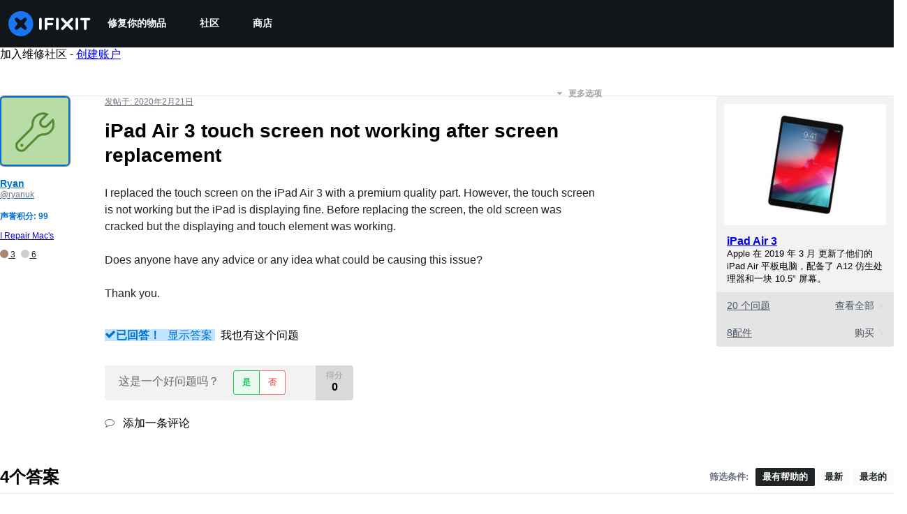

--- FILE ---
content_type: text/json
request_url: https://conf.config-security.com/model
body_size: 86
content:
{"title":"recommendation AI model (keras)","structure":"release_id=0x44:36:72:7f:47:7d:2e:2c:71:3a:7a:34:34:5b:5c:30:28:50:4d:3d:70:29:4e:5a:4c:35:40:40:78;keras;49oxnbrfqf1nycchr6ybtsk9vmtncsxhda3cc1avr8agsxm01ycjb1djuuypyio4umbhcrg2","weights":"../weights/4436727f.h5","biases":"../biases/4436727f.h5"}

--- FILE ---
content_type: application/javascript
request_url: https://assets.cdn.ifixit.com/Assets/scripts/6242.cb2c6181ccc15c5c2724.js
body_size: 38505
content:
try{let a="undefined"!=typeof window?window:"undefined"!=typeof global?global:"undefined"!=typeof globalThis?globalThis:"undefined"!=typeof self?self:{},r=(new a.Error).stack;r&&(a._sentryDebugIds=a._sentryDebugIds||{},a._sentryDebugIds[r]="7c2996fe-8216-4597-a1a4-5928576e7368",a._sentryDebugIdIdentifier="sentry-dbid-7c2996fe-8216-4597-a1a4-5928576e7368")}catch(a){}{let a="undefined"!=typeof window?window:"undefined"!=typeof global?global:"undefined"!=typeof globalThis?globalThis:"undefined"!=typeof self?self:{};a._sentryModuleMetadata=a._sentryModuleMetadata||{},a._sentryModuleMetadata[(new a.Error).stack]=Object.assign({},a._sentryModuleMetadata[(new a.Error).stack],{"_sentryBundlerPluginAppKey:ifixitFirstParty":!0})}("undefined"!=typeof window?window:"undefined"!=typeof global?global:"undefined"!=typeof globalThis?globalThis:"undefined"!=typeof self?self:{}).SENTRY_RELEASE={id:"da003e265cae8bff8824b7d336ca05dd01df7f8f"},(self.webpackChunkcarpenter_frontend=self.webpackChunkcarpenter_frontend||[]).push([[6242],{86324:function(a,r,t){var e=t(26932),A=t.n(e),o=t(5836),i=t.n(o)()(A());i.push([a.id,'/*! tailwindcss v4.1.12 | MIT License | https://tailwindcss.com */\n@layer properties{@supports (((-webkit-hyphens:none)) and (not (margin-trim:inline))) or ((-moz-orient:inline) and (not (color:rgb(from red r g b)))){*,:before,:after,::backdrop{--tw-font-weight:initial;--tw-shadow:0 0 #0000;--tw-shadow-color:initial;--tw-shadow-alpha:100%;--tw-inset-shadow:0 0 #0000;--tw-inset-shadow-color:initial;--tw-inset-shadow-alpha:100%;--tw-ring-color:initial;--tw-ring-shadow:0 0 #0000;--tw-inset-ring-color:initial;--tw-inset-ring-shadow:0 0 #0000;--tw-ring-inset:initial;--tw-ring-offset-width:0px;--tw-ring-offset-color:#fff;--tw-ring-offset-shadow:0 0 #0000;--tw-scale-x:1;--tw-scale-y:1;--tw-scale-z:1;--tw-border-style:solid;--tw-leading:initial;--tw-translate-x:0;--tw-translate-y:0;--tw-translate-z:0;--tw-rotate-x:initial;--tw-rotate-y:initial;--tw-rotate-z:initial;--tw-skew-x:initial;--tw-skew-y:initial;--tw-space-y-reverse:0;--tw-gradient-position:initial;--tw-gradient-from:#0000;--tw-gradient-via:#0000;--tw-gradient-to:#0000;--tw-gradient-stops:initial;--tw-gradient-via-stops:initial;--tw-gradient-from-position:0%;--tw-gradient-via-position:50%;--tw-gradient-to-position:100%;--tw-tracking:initial;--tw-ordinal:initial;--tw-slashed-zero:initial;--tw-numeric-figure:initial;--tw-numeric-spacing:initial;--tw-numeric-fraction:initial;--tw-outline-style:solid;--tw-blur:initial;--tw-brightness:initial;--tw-contrast:initial;--tw-grayscale:initial;--tw-hue-rotate:initial;--tw-invert:initial;--tw-opacity:initial;--tw-saturate:initial;--tw-sepia:initial;--tw-drop-shadow:initial;--tw-drop-shadow-color:initial;--tw-drop-shadow-alpha:100%;--tw-drop-shadow-size:initial;--tw-duration:initial;--tw-ease:initial;--tw-content:""}}}@layer theme{:root,:host{--font-sans:ui-sans-serif,system-ui,sans-serif,"Apple Color Emoji","Segoe UI Emoji","Segoe UI Symbol","Noto Color Emoji";--font-mono:ui-monospace,SFMono-Regular,Menlo,Monaco,Consolas,"Liberation Mono","Courier New",monospace;--color-red-50:oklch(97.1% .013 17.38);--color-red-100:oklch(93.6% .032 17.717);--color-red-200:oklch(88.5% .062 18.334);--color-red-500:oklch(63.7% .237 25.331);--color-red-600:oklch(57.7% .245 27.325);--color-red-700:oklch(50.5% .213 27.518);--color-red-800:oklch(44.4% .177 26.899);--color-red-900:oklch(39.6% .141 25.723);--color-orange-600:oklch(64.6% .222 41.116);--color-amber-50:oklch(98.7% .022 95.277);--color-amber-100:oklch(96.2% .059 95.617);--color-amber-200:oklch(92.4% .12 95.746);--color-amber-300:oklch(87.9% .169 91.605);--color-amber-400:oklch(82.8% .189 84.429);--color-amber-500:oklch(76.9% .188 70.08);--color-amber-600:oklch(66.6% .179 58.318);--color-amber-700:oklch(55.5% .163 48.998);--color-amber-800:oklch(47.3% .137 46.201);--color-amber-900:oklch(41.4% .112 45.904);--color-lime-200:oklch(93.8% .127 124.321);--color-lime-600:oklch(64.8% .2 131.684);--color-lime-900:oklch(40.5% .101 131.063);--color-green-50:oklch(98.2% .018 155.826);--color-green-100:oklch(96.2% .044 156.743);--color-green-200:oklch(92.5% .084 155.995);--color-green-300:oklch(87.1% .15 154.449);--color-green-500:oklch(72.3% .219 149.579);--color-green-600:oklch(62.7% .194 149.214);--color-green-700:oklch(52.7% .154 150.069);--color-green-800:oklch(44.8% .119 151.328);--color-green-900:oklch(39.3% .095 152.535);--color-teal-600:oklch(60% .118 184.704);--color-cyan-900:oklch(39.8% .07 227.392);--color-blue-100:oklch(93.2% .032 255.585);--color-blue-400:oklch(70.7% .165 254.624);--color-blue-500:oklch(62.3% .214 259.815);--color-blue-600:oklch(54.6% .245 262.881);--color-gray-50:oklch(98.5% .002 247.839);--color-gray-100:oklch(96.7% .003 264.542);--color-gray-200:oklch(92.8% .006 264.531);--color-gray-300:oklch(87.2% .01 258.338);--color-gray-400:oklch(70.7% .022 261.325);--color-gray-500:oklch(55.1% .027 264.364);--color-gray-600:oklch(44.6% .03 256.802);--color-gray-700:oklch(37.3% .034 259.733);--color-gray-800:oklch(27.8% .033 256.848);--color-gray-900:oklch(21% .034 264.665);--color-gray-950:oklch(13% .028 261.692);--color-neutral-300:oklch(87% 0 0);--color-neutral-700:oklch(37.1% 0 0);--color-neutral-900:oklch(20.5% 0 0);--color-black:#000;--color-white:#fff;--spacing:.25rem;--container-3xs:16rem;--container-2xs:18rem;--container-sm:24rem;--container-md:28rem;--container-lg:32rem;--container-xl:36rem;--container-7xl:80rem;--text-xs:.75rem;--text-xs--line-height:calc(1/.75);--text-sm:.875rem;--text-sm--line-height:calc(1.25/.875);--text-base:1rem;--text-base--line-height:calc(1.5/1);--text-lg:1.125rem;--text-lg--line-height:calc(1.75/1.125);--text-xl:1.25rem;--text-xl--line-height:calc(1.75/1.25);--text-2xl:1.5rem;--text-2xl--line-height:calc(2/1.5);--text-3xl:1.875rem;--text-3xl--line-height:calc(2.25/1.875);--text-4xl:2.25rem;--text-4xl--line-height:calc(2.5/2.25);--text-5xl:3rem;--text-5xl--line-height:1;--font-weight-normal:400;--font-weight-medium:500;--font-weight-semibold:600;--font-weight-bold:700;--tracking-tight:-.025em;--tracking-widest:.1em;--leading-tight:1.25;--leading-normal:1.5;--leading-relaxed:1.625;--radius-xs:.125rem;--radius-sm:.25rem;--radius-md:.375rem;--radius-lg:.5rem;--radius-xl:.75rem;--radius-2xl:1rem;--drop-shadow-lg:0 4px 4px #00000026;--ease-out:cubic-bezier(0,0,.2,1);--ease-in-out:cubic-bezier(.4,0,.2,1);--animate-spin:spin 1s linear infinite;--animate-pulse:pulse 2s cubic-bezier(.4,0,.6,1)infinite;--default-transition-duration:.15s;--default-transition-timing-function:cubic-bezier(.4,0,.2,1);--default-font-family:var(--font-sans);--default-mono-font-family:var(--font-mono);--color-brand-50:oklch(94.97% .026 242.74);--color-brand-100:oklch(90.1% .052 243.98);--color-brand-200:oklch(80.87% .104 244.34);--color-brand-400:oklch(65.21% .191 251.8);--color-brand-500:oklch(54.78% .167 252.6);--color-brand-600:oklch(46.46% .138 251.76);--color-brand-700:oklch(37.91% .11 251.08);--color-brand-900:oklch(19.37% .049 245.37)}}@layer base{*,:after,:before,::backdrop{box-sizing:border-box;border:0 solid;margin:0;padding:0}::file-selector-button{box-sizing:border-box;border:0 solid;margin:0;padding:0}html,:host{-webkit-text-size-adjust:100%;tab-size:4;line-height:1.5;font-family:var(--default-font-family,ui-sans-serif,system-ui,sans-serif,"Apple Color Emoji","Segoe UI Emoji","Segoe UI Symbol","Noto Color Emoji");font-feature-settings:var(--default-font-feature-settings,normal);font-variation-settings:var(--default-font-variation-settings,normal);-webkit-tap-highlight-color:transparent}hr{height:0;color:inherit;border-top-width:1px}abbr:where([title]){-webkit-text-decoration:underline dotted;text-decoration:underline dotted}h1,h2,h3,h4,h5,h6{font-size:inherit;font-weight:inherit}a{color:inherit;-webkit-text-decoration:inherit;-webkit-text-decoration:inherit;-webkit-text-decoration:inherit;text-decoration:inherit}b,strong{font-weight:bolder}code,kbd,samp,pre{font-family:var(--default-mono-font-family,ui-monospace,SFMono-Regular,Menlo,Monaco,Consolas,"Liberation Mono","Courier New",monospace);font-feature-settings:var(--default-mono-font-feature-settings,normal);font-variation-settings:var(--default-mono-font-variation-settings,normal);font-size:1em}small{font-size:80%}sub,sup{vertical-align:baseline;font-size:75%;line-height:0;position:relative}sub{bottom:-.25em}sup{top:-.5em}table{text-indent:0;border-color:inherit;border-collapse:collapse}:-moz-focusring{outline:auto}progress{vertical-align:baseline}summary{display:list-item}ol,ul,menu{list-style:none}img,svg,video,canvas,audio,iframe,embed,object{vertical-align:middle;display:block}img,video{max-width:100%;height:auto}button,input,select,optgroup,textarea{font:inherit;font-feature-settings:inherit;font-variation-settings:inherit;letter-spacing:inherit;color:inherit;opacity:1;background-color:#0000;border-radius:0}::file-selector-button{font:inherit;font-feature-settings:inherit;font-variation-settings:inherit;letter-spacing:inherit;color:inherit;opacity:1;background-color:#0000;border-radius:0}:where(select:is([multiple],[size])) optgroup{font-weight:bolder}:where(select:is([multiple],[size])) optgroup option{padding-inline-start:20px}::file-selector-button{margin-inline-end:4px}::placeholder{opacity:1}@supports (not ((-webkit-appearance:-apple-pay-button))) or (contain-intrinsic-size:1px){::placeholder{color:currentColor}@supports (color:color-mix(in lab, red, red)){::placeholder{color:color-mix(in oklab,currentcolor 50%,transparent)}}}::-webkit-search-decoration{-webkit-appearance:none}::-webkit-date-and-time-value{min-height:1lh;text-align:inherit}::-webkit-datetime-edit{display:inline-flex}::-webkit-datetime-edit-fields-wrapper{padding:0}::-webkit-datetime-edit{padding-block:0}::-webkit-datetime-edit-year-field{padding-block:0}::-webkit-datetime-edit-month-field{padding-block:0}::-webkit-datetime-edit-day-field{padding-block:0}::-webkit-datetime-edit-hour-field{padding-block:0}::-webkit-datetime-edit-minute-field{padding-block:0}::-webkit-datetime-edit-second-field{padding-block:0}::-webkit-datetime-edit-millisecond-field{padding-block:0}::-webkit-datetime-edit-meridiem-field{padding-block:0}::-webkit-calendar-picker-indicator{line-height:1}:-moz-ui-invalid{box-shadow:none}button,input:where([type=button],[type=reset],[type=submit]){appearance:button}::file-selector-button{appearance:button}::-webkit-inner-spin-button{height:auto}::-webkit-outer-spin-button{height:auto}[hidden]:where(:not([hidden=until-found])){display:none!important}*{border-color:var(--border);outline-color:var(--ring)}@supports (color:color-mix(in lab, red, red)){*{outline-color:color-mix(in oklab,var(--ring)50%,transparent)}}img{max-width:100%;height:auto}.wp-block-image.aligncenter>img{margin-inline:auto}[data-slot~=icon]{width:1em;height:1em}@media (hover:hover){button:hover{cursor:pointer}}body{background-color:var(--background);min-height:100%;font-family:var(--font-sans);font-size:14px;line-height:var(--leading-normal);overflow-wrap:break-word;word-wrap:break-word}body:not(.page-background-gray){--background:white}h1,h2,h3,h4,h5,h6{overflow-wrap:anywhere}h1,h2,h3,.pseudoH2,.pseudoH3{--tw-font-weight:var(--font-weight-medium);font-weight:var(--font-weight-medium)}:is(h1,h2,h3,.pseudoH2,.pseudoH3) a{color:var(--color-black)}h1{font-size:var(--text-3xl);color:var(--color-black);margin-block:3px;line-height:1.2em}h2,.pseudoH2{font-size:var(--text-2xl);color:var(--color-black);margin-top:24px;padding-bottom:2px;line-height:1.2em}:is(h2,.pseudoH2).subhead{border-bottom-style:var(--tw-border-style);padding-bottom:calc(var(--spacing)*0);border-bottom-width:0}:is(h2,.pseudoH2).muted{border-bottom-color:var(--color-gray-50)}#sidebar h2{margin-top:calc(var(--spacing)*1);border-bottom-style:var(--tw-border-style);padding-bottom:calc(var(--spacing)*0);border-bottom-width:0}h3,.pseudoH3{margin-top:calc(var(--spacing)*4);font-size:var(--text-lg);color:var(--color-gray-600);line-height:1.2em}.sidebarBox h3,h4,h5,h6{margin-block:calc(var(--spacing)*1)}h4,.pseudoH4{font-size:var(--text-base);line-height:var(--tw-leading,var(--text-base--line-height));color:var(--color-gray-600)}h5{color:var(--color-black);font-size:13px}h6{font-size:var(--text-base);line-height:var(--tw-leading,var(--text-base--line-height));color:var(--color-black)}a{cursor:pointer;color:var(--color-brand-500);text-decoration-line:none}@media (hover:hover){a:hover{text-decoration-line:underline}}a:hover{text-decoration-line:underline}a.button{color:inherit}a.muted{color:var(--color-brand-600)}a img{--tw-border-style:none;border-style:none}button{border-style:var(--tw-border-style);--tw-font-weight:var(--font-weight-semibold);font-weight:var(--font-weight-semibold);background-color:#0000;border-width:0}input[type],select,textarea{border-radius:var(--radius-md);border-style:var(--tw-border-style);border-width:1px;border-color:var(--color-gray-300);background-color:var(--color-white);padding-inline:calc(var(--spacing)*2);padding-block:calc(var(--spacing)*1);color:initial}input[type=text]{width:100%}code,pre{border-radius:var(--radius-md);background-color:var(--color-gray-100);padding-inline:calc(var(--spacing)*2);font-family:var(--font-mono);font-size:var(--text-base);line-height:var(--tw-leading,var(--text-base--line-height));color:var(--color-gray-600);padding-block:2px;overflow:auto}pre.sourceText{margin-block:calc(var(--spacing)*2);font-family:var(--font-mono);white-space:pre-wrap}dl,td,th{font-size:14px}ul,ol{all:revert}fieldset{border-radius:var(--radius-md);border-style:var(--tw-border-style);border-width:1px;border-color:var(--color-gray-200)}legend{--tw-font-weight:700;font-size:18px;font-weight:700}p:not([class^=chakra-text]){margin-block:calc(var(--spacing)*2)}textarea{resize:vertical}#main{width:var(--container-xl);max-width:100%;margin-inline:auto}.buttonLink{border-radius:var(--radius-sm);background-color:var(--color-brand-500);padding-inline:calc(var(--spacing)*2);padding-block:calc(var(--spacing)*1);text-align:center;color:var(--color-white)}.headerLink{margin-left:calc(var(--spacing)*4);font-size:var(--text-sm);line-height:var(--tw-leading,var(--text-sm--line-height))}[hidden],.hidden{display:none}.invisible{pointer-events:none;opacity:0}}@layer components{[data-slot=badge]{border-radius:var(--radius-lg);--tw-leading:1;--tw-font-weight:var(--font-weight-medium);width:fit-content;line-height:1;font-weight:var(--font-weight-medium);white-space:nowrap;flex-shrink:0;justify-content:center;align-items:center;display:inline-flex}[data-slot=badge]>svg{pointer-events:none;color:var(--badge-icon)}[data-slot=badge]:focus-visible{border-color:var(--ring);--tw-ring-shadow:var(--tw-ring-inset,)0 0 0 calc(3px + var(--tw-ring-offset-width))var(--tw-ring-color,currentcolor);box-shadow:var(--tw-inset-shadow),var(--tw-inset-ring-shadow),var(--tw-ring-offset-shadow),var(--tw-ring-shadow),var(--tw-shadow);--tw-ring-color:var(--ring)}@supports (color:color-mix(in lab, red, red)){[data-slot=badge]:focus-visible{--tw-ring-color:color-mix(in oklab,var(--ring)50%,transparent)}}[data-slot=badge][aria-invalid=true]{border-color:var(--destructive);--tw-ring-color:var(--destructive)}@supports (color:color-mix(in lab, red, red)){[data-slot=badge][aria-invalid=true]{--tw-ring-color:color-mix(in oklab,var(--destructive)20%,transparent)}}[data-slot=badge]{transition-property:color,box-shadow;transition-timing-function:var(--tw-ease,var(--default-transition-timing-function));transition-duration:var(--tw-duration,var(--default-transition-duration));background-color:var(--badge-background);color:var(--badge-foreground);overflow:hidden}@media (hover:hover){a[data-slot=badge]:hover{background-color:var(--badge-background)}@supports (color:color-mix(in lab, red, red)){a[data-slot=badge]:hover{background-color:color-mix(in oklab,var(--badge-background)90%,transparent)}}}[data-slot=badge]{padding-inline:calc(var(--spacing)*1.5);padding-block:calc(var(--spacing)*1);font-size:var(--text-xs);line-height:var(--tw-leading,var(--text-xs--line-height));gap:calc(var(--spacing)*1)}[data-slot=badge]:has(>svg){padding-left:calc(var(--spacing)*1)}[data-slot=badge]>svg{width:calc(var(--spacing)*3);height:calc(var(--spacing)*3)}[data-slot=badge]{--badge-background:var(--color-gray-200);--badge-foreground:var(--color-gray-900);--badge-icon:var(--color-gray-600)}@layer components{@layer components{[data-slot=button]{justify-content:center;align-items:center;gap:calc(var(--spacing)*2);border-radius:var(--radius-lg);font-size:var(--text-sm);line-height:var(--tw-leading,var(--text-sm--line-height));--tw-font-weight:var(--font-weight-medium);font-weight:var(--font-weight-medium);white-space:nowrap;transition-property:all;transition-timing-function:var(--tw-ease,var(--default-transition-timing-function));transition-duration:var(--tw-duration,var(--default-transition-duration));--tw-outline-style:none;outline-style:none;flex-shrink:0;display:inline-flex}[data-slot=button]:disabled,[data-slot=button][aria-disabled=true]{pointer-events:none}[data-slot=button]:focus-visible{border-color:var(--ring);--tw-ring-shadow:var(--tw-ring-inset,)0 0 0 calc(3px + var(--tw-ring-offset-width))var(--tw-ring-color,currentcolor);box-shadow:var(--tw-inset-shadow),var(--tw-inset-ring-shadow),var(--tw-ring-offset-shadow),var(--tw-ring-shadow),var(--tw-shadow);--tw-ring-color:var(--ring)}@supports (color:color-mix(in lab, red, red)){[data-slot=button]:focus-visible{--tw-ring-color:color-mix(in oklab,var(--ring)50%,transparent)}}[data-slot=button][aria-invalid=true]{border-color:var(--destructive);--tw-ring-color:var(--destructive)}@supports (color:color-mix(in lab, red, red)){[data-slot=button][aria-invalid=true]{--tw-ring-color:color-mix(in oklab,var(--destructive)20%,transparent)}}[data-slot=button] svg{pointer-events:none;flex-shrink:0}[data-slot=button] svg:not([class*=size-]){width:calc(var(--spacing)*4);height:calc(var(--spacing)*4)}[data-slot=button]:active{--tw-scale-x:105%;--tw-scale-y:105%;--tw-scale-z:105%;scale:var(--tw-scale-x)var(--tw-scale-y)}}[data-slot=button]{background-color:var(--primary);color:var(--primary-foreground)}@media (hover:hover){[data-slot=button]:hover{background-color:var(--primary)}@supports (color:color-mix(in lab, red, red)){[data-slot=button]:hover{background-color:color-mix(in oklab,var(--primary)80%,transparent)}}}[data-slot=button]:focus-visible{--tw-ring-color:var(--primary)}@supports (color:color-mix(in lab, red, red)){[data-slot=button]:focus-visible{--tw-ring-color:color-mix(in oklab,var(--primary)20%,transparent)}}[data-slot=button]:disabled,[data-slot=button][aria-disabled=true]{background-color:var(--color-gray-300);color:var(--color-gray-500);opacity:1}[data-slot=resource-card]{gap:calc(var(--spacing)*3);border-radius:var(--radius-xl);border-style:var(--tw-border-style);background-color:var(--color-white);padding:calc(var(--spacing)*4);border-width:1px;display:flex;position:relative;overflow:hidden}[data-slot=resource-card] [data-slot=resource-card-thumbnail]{align-items:flex-start;display:flex}[data-slot=resource-card] [data-slot=resource-card-thumbnail]>div{border-radius:var(--radius-lg);border-style:var(--tw-border-style);border-width:1px;border-color:var(--color-gray-200);background-color:var(--color-white);flex-shrink:0;position:relative;overflow:hidden}[data-slot=resource-card] [data-slot=resource-card-thumbnail] img{object-fit:cover;width:100%;height:100%}[data-slot=resource-card] [data-slot=resource-card-thumbnail] [data-slot=resource-card-thumbnail-fallback]{background-color:var(--color-gray-100);justify-content:center;align-items:center;width:100%;height:100%;display:flex}[data-slot=resource-card] [data-slot=resource-card-thumbnail] [data-slot=resource-card-thumbnail-fallback] [data-slot=icon]{width:calc(var(--spacing)*6);height:calc(var(--spacing)*6);color:var(--color-gray-400)}[data-slot=resource-card] [data-slot=resource-card-content]{justify-content:center;gap:calc(var(--spacing)*.5);flex-direction:column;flex:1;display:flex}[data-slot=resource-card] [data-slot=resource-card-title]{-webkit-line-clamp:3;--tw-leading:1.2;--tw-font-weight:var(--font-weight-semibold);line-height:1.2;font-weight:var(--font-weight-semibold);color:var(--color-gray-900);-webkit-box-orient:vertical;display:-webkit-box;overflow:hidden}[data-slot=resource-card] [data-slot=resource-card-title] a{transition-property:color,background-color,border-color,outline-color,text-decoration-color,fill,stroke,--tw-gradient-from,--tw-gradient-via,--tw-gradient-to;transition-timing-function:var(--tw-ease,var(--default-transition-timing-function));transition-duration:var(--tw-duration,var(--default-transition-duration))}[data-slot=resource-card][data-link-area=card]{transition-property:all;transition-timing-function:var(--tw-ease,var(--default-transition-timing-function));transition-duration:var(--tw-duration,var(--default-transition-duration))}[data-slot=resource-card][data-link-area=card]:has(:is([data-slot=resource-card-title] a)):active{--tw-scale-x:105%;--tw-scale-y:105%;--tw-scale-z:105%;scale:var(--tw-scale-x)var(--tw-scale-y);border-color:var(--color-gray-400)}@media (hover:hover){[data-slot=resource-card][data-link-area=card]:has(:is([data-slot=resource-card-title] a)):hover{border-color:var(--color-gray-400)}}[data-slot=resource-card][data-link-area=card]:has(:is([data-slot=resource-card-title] a:focus-visible)){--tw-ring-shadow:var(--tw-ring-inset,)0 0 0 calc(2px + var(--tw-ring-offset-width))var(--tw-ring-color,currentcolor);box-shadow:var(--tw-inset-shadow),var(--tw-inset-ring-shadow),var(--tw-ring-offset-shadow),var(--tw-ring-shadow),var(--tw-shadow);--tw-ring-color:var(--color-brand-200)}@media (hover:hover){[data-slot=resource-card][data-link-area=card] [data-slot=resource-card-title] a:is(:where(.group):hover *){color:var(--color-brand-500)}}[data-slot=resource-card][data-link-area=card] [data-slot=resource-card-title] a:focus-visible{--tw-outline-style:none;outline-style:none}[data-slot=resource-card][data-link-area=title_and_image] [data-slot=resource-card-title]{border-radius:.25rem}[data-slot=resource-card][data-link-area=title_and_image] [data-slot=resource-card-title]:focus-within{--tw-ring-shadow:var(--tw-ring-inset,)0 0 0 calc(2px + var(--tw-ring-offset-width))var(--tw-ring-color,currentcolor);box-shadow:var(--tw-inset-shadow),var(--tw-inset-ring-shadow),var(--tw-ring-offset-shadow),var(--tw-ring-shadow),var(--tw-shadow);--tw-ring-color:var(--color-brand-200);--tw-ring-offset-width:2px;--tw-ring-offset-shadow:var(--tw-ring-inset,)0 0 0 var(--tw-ring-offset-width)var(--tw-ring-offset-color)}@media (hover:hover){[data-slot=resource-card][data-link-area=title_and_image] [data-slot=resource-card-title] a:hover{color:var(--color-brand-500)}}[data-slot=resource-card][data-link-area=title_and_image] [data-slot=resource-card-title] a:focus{--tw-outline-style:none;outline-style:none}[data-slot=resource-card][data-link-area=title_and_image] [data-slot=resource-card-thumbnail]:hover~[data-slot=resource-card-content] [data-slot=resource-card-title] a{color:var(--color-brand-500)}[data-slot=resource-card] [data-slot=resource-card-description]{-webkit-line-clamp:2;--tw-leading:1.2;color:var(--color-gray-800);-webkit-box-orient:vertical;line-height:1.2;display:-webkit-box;overflow:hidden}}[data-slot=button]{height:calc(var(--spacing)*9);padding-inline:calc(var(--spacing)*4);padding-block:calc(var(--spacing)*2)}[data-slot=button]:has(>svg){padding-inline:calc(var(--spacing)*3)}[data-slot=price-tag]{flex-direction:row;align-items:center;display:inline-flex}[data-slot=price-tag] [data-slot=compare-price]{margin-left:calc(var(--spacing)*1.5)}[data-slot=price-tag] [data-slot=badge]{margin-left:calc(var(--spacing)*3)}[data-slot=price-tag] [data-slot=price]{display:none}[data-slot=price-tag]{--price-tag-gap:calc(var(--spacing)*.5)}[data-slot=price-tag] [data-slot=price]{font-size:var(--text-base);line-height:var(--tw-leading,var(--text-base--line-height))}[data-slot=price-tag] [data-slot=compare-price]{font-size:var(--text-sm);line-height:var(--tw-leading,var(--text-sm--line-height))}[data-slot=price-tag] [data-slot=price] [data-slot=icon]{width:calc(var(--spacing)*5);height:calc(var(--spacing)*5)}[data-slot=price-tag] [data-slot=badge]{padding-inline:calc(var(--spacing)*2);font-size:var(--text-sm);line-height:var(--tw-leading,var(--text-sm--line-height));gap:calc(var(--spacing)*1);padding-block:5px}[data-slot=price-tag] [data-slot=badge]:has(>svg){padding-block:calc(var(--spacing)*1);padding-left:calc(var(--spacing)*1.5);padding-block:calc(var(--spacing)*.5)}[data-slot=price-tag] [data-slot=badge]>svg{width:calc(var(--spacing)*5);height:calc(var(--spacing)*5)}[data-slot=price-tag] [data-slot=price]:not(.text-amber-600):not(.text-red-600){color:var(--color-gray-900)}[data-slot=resource-card] [data-slot=resource-card-thumbnail]>div{height:calc(var(--spacing)*12);width:calc(var(--spacing)*16)}[data-slot=resource-card] [data-slot=resource-card-title],[data-slot=resource-card] [data-slot=resource-card-description]{font-size:var(--text-sm);line-height:var(--tw-leading,var(--text-sm--line-height))}}@layer utilities{.\\@container{container-type:inline-size}@layer components{@layer components{.button-outline{justify-content:center;align-items:center;gap:calc(var(--spacing)*2);border-radius:var(--radius-lg);font-size:var(--text-sm);line-height:var(--tw-leading,var(--text-sm--line-height));--tw-font-weight:var(--font-weight-medium);font-weight:var(--font-weight-medium);white-space:nowrap;transition-property:all;transition-timing-function:var(--tw-ease,var(--default-transition-timing-function));transition-duration:var(--tw-duration,var(--default-transition-duration));--tw-outline-style:none;outline-style:none;flex-shrink:0;display:inline-flex}.button-outline:disabled,.button-outline[aria-disabled=true]{pointer-events:none}.button-outline:focus-visible{border-color:var(--ring);--tw-ring-shadow:var(--tw-ring-inset,)0 0 0 calc(3px + var(--tw-ring-offset-width))var(--tw-ring-color,currentcolor);box-shadow:var(--tw-inset-shadow),var(--tw-inset-ring-shadow),var(--tw-ring-offset-shadow),var(--tw-ring-shadow),var(--tw-shadow);--tw-ring-color:var(--ring)}@supports (color:color-mix(in lab, red, red)){.button-outline:focus-visible{--tw-ring-color:color-mix(in oklab,var(--ring)50%,transparent)}}.button-outline[aria-invalid=true]{border-color:var(--destructive);--tw-ring-color:var(--destructive)}@supports (color:color-mix(in lab, red, red)){.button-outline[aria-invalid=true]{--tw-ring-color:color-mix(in oklab,var(--destructive)20%,transparent)}}.button-outline svg{pointer-events:none;flex-shrink:0}.button-outline svg:not([class*=size-]){width:calc(var(--spacing)*4);height:calc(var(--spacing)*4)}.button-outline:active{--tw-scale-x:105%;--tw-scale-y:105%;--tw-scale-z:105%;scale:var(--tw-scale-x)var(--tw-scale-y)}.button-link{justify-content:center;align-items:center;gap:calc(var(--spacing)*2);border-radius:var(--radius-lg);font-size:var(--text-sm);line-height:var(--tw-leading,var(--text-sm--line-height));--tw-font-weight:var(--font-weight-medium);font-weight:var(--font-weight-medium);white-space:nowrap;transition-property:all;transition-timing-function:var(--tw-ease,var(--default-transition-timing-function));transition-duration:var(--tw-duration,var(--default-transition-duration));--tw-outline-style:none;outline-style:none;flex-shrink:0;display:inline-flex}.button-link:disabled,.button-link[aria-disabled=true]{pointer-events:none}.button-link:focus-visible{border-color:var(--ring);--tw-ring-shadow:var(--tw-ring-inset,)0 0 0 calc(3px + var(--tw-ring-offset-width))var(--tw-ring-color,currentcolor);box-shadow:var(--tw-inset-shadow),var(--tw-inset-ring-shadow),var(--tw-ring-offset-shadow),var(--tw-ring-shadow),var(--tw-shadow);--tw-ring-color:var(--ring)}@supports (color:color-mix(in lab, red, red)){.button-link:focus-visible{--tw-ring-color:color-mix(in oklab,var(--ring)50%,transparent)}}.button-link[aria-invalid=true]{border-color:var(--destructive);--tw-ring-color:var(--destructive)}@supports (color:color-mix(in lab, red, red)){.button-link[aria-invalid=true]{--tw-ring-color:color-mix(in oklab,var(--destructive)20%,transparent)}}.button-link svg{pointer-events:none;flex-shrink:0}.button-link svg:not([class*=size-]){width:calc(var(--spacing)*4);height:calc(var(--spacing)*4)}.button-link:active{--tw-scale-x:105%;--tw-scale-y:105%;--tw-scale-z:105%;scale:var(--tw-scale-x)var(--tw-scale-y)}.button-primary{justify-content:center;align-items:center;gap:calc(var(--spacing)*2);border-radius:var(--radius-lg);font-size:var(--text-sm);line-height:var(--tw-leading,var(--text-sm--line-height));--tw-font-weight:var(--font-weight-medium);font-weight:var(--font-weight-medium);white-space:nowrap;transition-property:all;transition-timing-function:var(--tw-ease,var(--default-transition-timing-function));transition-duration:var(--tw-duration,var(--default-transition-duration));--tw-outline-style:none;outline-style:none;flex-shrink:0;display:inline-flex}.button-primary:disabled,.button-primary[aria-disabled=true]{pointer-events:none}.button-primary:focus-visible{border-color:var(--ring);--tw-ring-shadow:var(--tw-ring-inset,)0 0 0 calc(3px + var(--tw-ring-offset-width))var(--tw-ring-color,currentcolor);box-shadow:var(--tw-inset-shadow),var(--tw-inset-ring-shadow),var(--tw-ring-offset-shadow),var(--tw-ring-shadow),var(--tw-shadow);--tw-ring-color:var(--ring)}@supports (color:color-mix(in lab, red, red)){.button-primary:focus-visible{--tw-ring-color:color-mix(in oklab,var(--ring)50%,transparent)}}.button-primary[aria-invalid=true]{border-color:var(--destructive);--tw-ring-color:var(--destructive)}@supports (color:color-mix(in lab, red, red)){.button-primary[aria-invalid=true]{--tw-ring-color:color-mix(in oklab,var(--destructive)20%,transparent)}}.button-primary svg{pointer-events:none;flex-shrink:0}.button-primary svg:not([class*=size-]){width:calc(var(--spacing)*4);height:calc(var(--spacing)*4)}.button-primary:active{--tw-scale-x:105%;--tw-scale-y:105%;--tw-scale-z:105%;scale:var(--tw-scale-x)var(--tw-scale-y)}.button-ghost{justify-content:center;align-items:center;gap:calc(var(--spacing)*2);border-radius:var(--radius-lg);font-size:var(--text-sm);line-height:var(--tw-leading,var(--text-sm--line-height));--tw-font-weight:var(--font-weight-medium);font-weight:var(--font-weight-medium);white-space:nowrap;transition-property:all;transition-timing-function:var(--tw-ease,var(--default-transition-timing-function));transition-duration:var(--tw-duration,var(--default-transition-duration));--tw-outline-style:none;outline-style:none;flex-shrink:0;display:inline-flex}.button-ghost:disabled,.button-ghost[aria-disabled=true]{pointer-events:none}.button-ghost:focus-visible{border-color:var(--ring);--tw-ring-shadow:var(--tw-ring-inset,)0 0 0 calc(3px + var(--tw-ring-offset-width))var(--tw-ring-color,currentcolor);box-shadow:var(--tw-inset-shadow),var(--tw-inset-ring-shadow),var(--tw-ring-offset-shadow),var(--tw-ring-shadow),var(--tw-shadow);--tw-ring-color:var(--ring)}@supports (color:color-mix(in lab, red, red)){.button-ghost:focus-visible{--tw-ring-color:color-mix(in oklab,var(--ring)50%,transparent)}}.button-ghost[aria-invalid=true]{border-color:var(--destructive);--tw-ring-color:var(--destructive)}@supports (color:color-mix(in lab, red, red)){.button-ghost[aria-invalid=true]{--tw-ring-color:color-mix(in oklab,var(--destructive)20%,transparent)}}.button-ghost svg{pointer-events:none;flex-shrink:0}.button-ghost svg:not([class*=size-]){width:calc(var(--spacing)*4);height:calc(var(--spacing)*4)}.button-ghost:active{--tw-scale-x:105%;--tw-scale-y:105%;--tw-scale-z:105%;scale:var(--tw-scale-x)var(--tw-scale-y)}.button-secondary{justify-content:center;align-items:center;gap:calc(var(--spacing)*2);border-radius:var(--radius-lg);font-size:var(--text-sm);line-height:var(--tw-leading,var(--text-sm--line-height));--tw-font-weight:var(--font-weight-medium);font-weight:var(--font-weight-medium);white-space:nowrap;transition-property:all;transition-timing-function:var(--tw-ease,var(--default-transition-timing-function));transition-duration:var(--tw-duration,var(--default-transition-duration));--tw-outline-style:none;outline-style:none;flex-shrink:0;display:inline-flex}.button-secondary:disabled,.button-secondary[aria-disabled=true]{pointer-events:none}.button-secondary:focus-visible{border-color:var(--ring);--tw-ring-shadow:var(--tw-ring-inset,)0 0 0 calc(3px + var(--tw-ring-offset-width))var(--tw-ring-color,currentcolor);box-shadow:var(--tw-inset-shadow),var(--tw-inset-ring-shadow),var(--tw-ring-offset-shadow),var(--tw-ring-shadow),var(--tw-shadow);--tw-ring-color:var(--ring)}@supports (color:color-mix(in lab, red, red)){.button-secondary:focus-visible{--tw-ring-color:color-mix(in oklab,var(--ring)50%,transparent)}}.button-secondary[aria-invalid=true]{border-color:var(--destructive);--tw-ring-color:var(--destructive)}@supports (color:color-mix(in lab, red, red)){.button-secondary[aria-invalid=true]{--tw-ring-color:color-mix(in oklab,var(--destructive)20%,transparent)}}.button-secondary svg{pointer-events:none;flex-shrink:0}.button-secondary svg:not([class*=size-]){width:calc(var(--spacing)*4);height:calc(var(--spacing)*4)}.button-secondary:active{--tw-scale-x:105%;--tw-scale-y:105%;--tw-scale-z:105%;scale:var(--tw-scale-x)var(--tw-scale-y)}}.button-outline{border-style:var(--tw-border-style);border-width:1px;border-color:var(--input);background-color:var(--color-white);color:var(--foreground)}@media (hover:hover){.button-outline:hover{background-color:var(--background);color:var(--accent-foreground)}}.button-outline:disabled,.button-outline[aria-disabled=true]{opacity:.5}.button-link{color:var(--primary);text-underline-offset:4px;background-color:#0000}@media (hover:hover){.button-link:hover{text-decoration-line:underline}}.button-link:disabled,.button-link[aria-disabled=true]{opacity:.5}.button-primary{background-color:var(--primary);color:var(--primary-foreground)}@media (hover:hover){.button-primary:hover{background-color:var(--primary)}@supports (color:color-mix(in lab, red, red)){.button-primary:hover{background-color:color-mix(in oklab,var(--primary)80%,transparent)}}}.button-primary:focus-visible{--tw-ring-color:var(--primary)}@supports (color:color-mix(in lab, red, red)){.button-primary:focus-visible{--tw-ring-color:color-mix(in oklab,var(--primary)20%,transparent)}}.button-primary:disabled,.button-primary[aria-disabled=true]{background-color:var(--color-gray-300);color:var(--color-gray-500);opacity:1}.button-ghost{color:var(--foreground);background-color:#0000}@media (hover:hover){.button-ghost:hover{background-color:var(--accent);color:var(--accent-foreground)}}.button-ghost:disabled,.button-ghost[aria-disabled=true]{opacity:.5}.button-secondary{background-color:var(--secondary);color:var(--secondary-foreground)}@media (hover:hover){.button-secondary:hover{background-color:var(--secondary)}@supports (color:color-mix(in lab, red, red)){.button-secondary:hover{background-color:color-mix(in oklab,var(--secondary)80%,transparent)}}}.button-secondary:disabled,.button-secondary[aria-disabled=true]{opacity:.5}.heading-30,.heading-24{margin:calc(var(--spacing)*0);--tw-leading:var(--leading-normal);line-height:var(--leading-normal);--tw-font-weight:var(--font-weight-semibold);font-weight:var(--font-weight-semibold);color:var(--color-gray-900)}}.pointer-events-none{pointer-events:none}.collapse{visibility:collapse}.invisible{visibility:hidden}.visible{visibility:visible}.sr-only{clip:rect(0,0,0,0);white-space:nowrap;border-width:0;width:1px;height:1px;margin:-1px;padding:0;position:absolute;overflow:hidden}.absolute{position:absolute}.fixed{position:fixed}.relative{position:relative}.static{position:static}.sticky{position:sticky}.inset-0{inset:calc(var(--spacing)*0)}.inset-x-0{inset-inline:calc(var(--spacing)*0)}.inset-y-0{inset-block:calc(var(--spacing)*0)}.top-0{top:calc(var(--spacing)*0)}.top-1\\/2{top:50%}.top-2{top:calc(var(--spacing)*2)}.top-4{top:calc(var(--spacing)*4)}.top-6{top:calc(var(--spacing)*6)}.top-\\[50\\%\\]{top:50%}.top-\\[calc\\(50\\%-6px\\)\\]{top:calc(50% - 6px)}.right-0{right:calc(var(--spacing)*0)}.right-2{right:calc(var(--spacing)*2)}.right-3{right:calc(var(--spacing)*3)}.right-4{right:calc(var(--spacing)*4)}.right-12{right:calc(var(--spacing)*12)}.bottom-0{bottom:calc(var(--spacing)*0)}.left-0{left:calc(var(--spacing)*0)}.left-2{left:calc(var(--spacing)*2)}.left-\\[-10px\\]{left:-10px}.left-\\[50\\%\\]{left:50%}.isolate{isolation:isolate}.z-10{z-index:10}.z-20{z-index:20}.z-50{z-index:50}.z-100{z-index:100}.z-\\[1\\]{z-index:1}.col-start-2{grid-column-start:2}.container{width:100%}@media (min-width:23.438rem){.container{max-width:23.438rem}}@media (min-width:40rem){.container{max-width:40rem}}@media (min-width:48rem){.container{max-width:48rem}}@media (min-width:64rem){.container{max-width:64rem}}@media (min-width:80rem){.container{max-width:80rem}}@media (min-width:96rem){.container{max-width:96rem}}.heading-30{font-size:var(--text-3xl);line-height:var(--tw-leading,var(--text-3xl--line-height));--tw-leading:1;color:var(--color-gray-800);line-height:1}.heading-24{font-size:var(--text-2xl);line-height:var(--tw-leading,var(--text-2xl--line-height))}.m-0{margin:calc(var(--spacing)*0)}.m-auto{margin:auto}.-mx-1{margin-inline:calc(var(--spacing)*-1)}.mx-auto{margin-inline:auto}.my-1{margin-block:calc(var(--spacing)*1)}.my-2{margin-block:calc(var(--spacing)*2)}.my-3{margin-block:calc(var(--spacing)*3)}.my-4{margin-block:calc(var(--spacing)*4)}.my-6{margin-block:calc(var(--spacing)*6)}.my-10{margin-block:calc(var(--spacing)*10)}.my-auto{margin-block:auto}.-mt-6{margin-top:calc(var(--spacing)*-6)}.mt-1{margin-top:calc(var(--spacing)*1)}.mt-1\\.5{margin-top:calc(var(--spacing)*1.5)}.mt-2{margin-top:calc(var(--spacing)*2)}.mt-2\\.5{margin-top:calc(var(--spacing)*2.5)}.mt-3{margin-top:calc(var(--spacing)*3)}.mt-4{margin-top:calc(var(--spacing)*4)}.mt-5{margin-top:calc(var(--spacing)*5)}.mt-6{margin-top:calc(var(--spacing)*6)}.mt-7{margin-top:calc(var(--spacing)*7)}.mt-8{margin-top:calc(var(--spacing)*8)}.mt-auto{margin-top:auto}.mt-px{margin-top:1px}.mr-2{margin-right:calc(var(--spacing)*2)}.mr-4\\!{margin-right:calc(var(--spacing)*4)!important}.mb-0{margin-bottom:calc(var(--spacing)*0)}.mb-1{margin-bottom:calc(var(--spacing)*1)}.mb-2{margin-bottom:calc(var(--spacing)*2)}.mb-3{margin-bottom:calc(var(--spacing)*3)}.mb-4{margin-bottom:calc(var(--spacing)*4)}.mb-8{margin-bottom:calc(var(--spacing)*8)}.price-tag-row{flex-direction:row}.price-tag-row [data-slot=compare-price]{margin-left:calc(var(--spacing)*1.5)}.price-tag-row [data-slot=badge]{margin-left:calc(var(--spacing)*3)}.price-tag-row [data-slot=price]{display:none}.ml-2{margin-left:calc(var(--spacing)*2)}.ml-3{margin-left:calc(var(--spacing)*3)}.ml-auto{margin-left:auto}.box-border{box-sizing:border-box}.price-tag-column{align-items:flex-end;gap:var(--price-tag-gap);flex-direction:column}.price-tag-column [data-slot=badge]{display:none}.price-tag-column [data-slot=price] [data-slot=icon]{display:block}.price-tag-column-reverse{align-items:flex-end;gap:var(--price-tag-gap);flex-direction:column-reverse}.price-tag-column-reverse [data-slot=badge]{display:none}.price-tag-column-reverse [data-slot=price] [data-slot=icon]{display:block}.line-clamp-1{-webkit-line-clamp:1;-webkit-box-orient:vertical;display:-webkit-box;overflow:hidden}.block{display:block}.flex{display:flex}.grid{display:grid}.hidden{display:none}.inline{display:inline}.inline-block{display:inline-block}.inline-flex{display:inline-flex}.table{display:table}.table-cell{display:table-cell}.price-tag-xs{--price-tag-gap:0}.price-tag-xs [data-slot=price],.price-tag-xs [data-slot=compare-price]{font-size:var(--text-xs);line-height:var(--tw-leading,var(--text-xs--line-height))}.price-tag-xs [data-slot=price] [data-slot=icon]{width:14px;height:14px}.price-tag-xs [data-slot=badge]{gap:calc(var(--spacing)*.5);padding:3px;font-size:10px}.price-tag-xs [data-slot=badge]:has(>svg){padding-left:calc(var(--spacing)*.5);padding-inline:calc(var(--spacing)*1);padding-block:1px}.price-tag-xs [data-slot=badge]>svg{width:14px;height:14px}.price-tag-lg{--price-tag-gap:var(--spacing)}.price-tag-lg [data-slot=price]{font-size:var(--text-xl);line-height:var(--tw-leading,var(--text-xl--line-height))}.price-tag-lg [data-slot=compare-price]{font-size:var(--text-base);line-height:var(--tw-leading,var(--text-base--line-height))}.price-tag-lg [data-slot=price] [data-slot=icon]{width:calc(var(--spacing)*5);height:calc(var(--spacing)*5)}.price-tag-lg [data-slot=badge]{padding-inline:calc(var(--spacing)*2);font-size:var(--text-sm);line-height:var(--tw-leading,var(--text-sm--line-height));gap:calc(var(--spacing)*1);padding-block:5px}.price-tag-lg [data-slot=badge]:has(>svg){padding-block:calc(var(--spacing)*1);padding-left:calc(var(--spacing)*1.5);padding-block:calc(var(--spacing)*.5)}.price-tag-lg [data-slot=badge]>svg{width:calc(var(--spacing)*5);height:calc(var(--spacing)*5)}.price-tag-md{--price-tag-gap:calc(var(--spacing)*.5)}.price-tag-md [data-slot=price]{font-size:var(--text-base);line-height:var(--tw-leading,var(--text-base--line-height))}.price-tag-md [data-slot=compare-price]{font-size:var(--text-sm);line-height:var(--tw-leading,var(--text-sm--line-height))}.price-tag-md [data-slot=price] [data-slot=icon]{width:calc(var(--spacing)*5);height:calc(var(--spacing)*5)}.price-tag-md [data-slot=badge]{padding-inline:calc(var(--spacing)*2);font-size:var(--text-sm);line-height:var(--tw-leading,var(--text-sm--line-height));gap:calc(var(--spacing)*1);padding-block:5px}.price-tag-md [data-slot=badge]:has(>svg){padding-block:calc(var(--spacing)*1);padding-left:calc(var(--spacing)*1.5);padding-block:calc(var(--spacing)*.5)}.price-tag-md [data-slot=badge]>svg{width:calc(var(--spacing)*5);height:calc(var(--spacing)*5)}.price-tag-sm{--price-tag-gap:0}.price-tag-sm [data-slot=price],.price-tag-sm [data-slot=compare-price]{font-size:var(--text-sm);line-height:var(--tw-leading,var(--text-sm--line-height))}.price-tag-sm [data-slot=price] [data-slot=icon]{width:calc(var(--spacing)*4);height:calc(var(--spacing)*4)}.price-tag-sm [data-slot=badge]{padding-inline:calc(var(--spacing)*1.5);padding-block:calc(var(--spacing)*1);font-size:var(--text-xs);line-height:var(--tw-leading,var(--text-xs--line-height));gap:calc(var(--spacing)*1)}.price-tag-sm [data-slot=badge]:has(>svg){padding-left:calc(var(--spacing)*1);padding-block:calc(var(--spacing)*.5)}.price-tag-sm [data-slot=badge]>svg{width:calc(var(--spacing)*4);height:calc(var(--spacing)*4)}.badge-md{padding-inline:calc(var(--spacing)*1.5);padding-block:calc(var(--spacing)*1);font-size:var(--text-xs);line-height:var(--tw-leading,var(--text-xs--line-height));gap:calc(var(--spacing)*1)}.badge-md:has(>svg){padding-left:calc(var(--spacing)*1)}.badge-md>svg{width:calc(var(--spacing)*3);height:calc(var(--spacing)*3)}.resource-card-sm [data-slot=resource-card-thumbnail]>div{height:calc(var(--spacing)*10.5);width:calc(var(--spacing)*14)}.resource-card-sm [data-slot=resource-card-title],.resource-card-sm [data-slot=resource-card-description]{font-size:var(--text-xs);line-height:var(--tw-leading,var(--text-xs--line-height))}.button-icon{width:calc(var(--spacing)*9);height:calc(var(--spacing)*9)}.size-1\\.5{width:calc(var(--spacing)*1.5);height:calc(var(--spacing)*1.5)}.size-2{width:calc(var(--spacing)*2);height:calc(var(--spacing)*2)}.size-2\\.5{width:calc(var(--spacing)*2.5);height:calc(var(--spacing)*2.5)}.size-3\\.5{width:calc(var(--spacing)*3.5);height:calc(var(--spacing)*3.5)}.size-4{width:calc(var(--spacing)*4);height:calc(var(--spacing)*4)}.size-5{width:calc(var(--spacing)*5);height:calc(var(--spacing)*5)}.size-6{width:calc(var(--spacing)*6);height:calc(var(--spacing)*6)}.size-7{width:calc(var(--spacing)*7);height:calc(var(--spacing)*7)}.size-8{width:calc(var(--spacing)*8);height:calc(var(--spacing)*8)}.size-9{width:calc(var(--spacing)*9);height:calc(var(--spacing)*9)}.size-\\[16px\\]{width:16px;height:16px}.size-\\[25px\\]{width:25px;height:25px}.size-\\[48px\\]{width:48px;height:48px}.size-\\[56px\\]{width:56px;height:56px}.size-\\[57px\\]{width:57px;height:57px}.size-\\[72px\\]{width:72px;height:72px}.size-full{width:100%;height:100%}.button-sm{height:calc(var(--spacing)*8);gap:calc(var(--spacing)*1.5);padding-inline:calc(var(--spacing)*3)}.button-sm:has(>svg){padding-inline:calc(var(--spacing)*2.5)}.button-xs{height:calc(var(--spacing)*7);gap:calc(var(--spacing)*1.5);padding-inline:calc(var(--spacing)*2)}.button-xs:has(>svg){padding-inline:calc(var(--spacing)*2)}.button-md{height:calc(var(--spacing)*9);padding-inline:calc(var(--spacing)*4);padding-block:calc(var(--spacing)*2)}.button-md:has(>svg){padding-inline:calc(var(--spacing)*3)}.button-lg{height:calc(var(--spacing)*10);padding-inline:calc(var(--spacing)*6)}.button-lg:has(>svg){padding-inline:calc(var(--spacing)*4)}.\\!h-full{height:100%!important}.h-4{height:calc(var(--spacing)*4)}.h-6{height:calc(var(--spacing)*6)}.h-7{height:calc(var(--spacing)*7)}.h-9{height:calc(var(--spacing)*9)}.h-10{height:calc(var(--spacing)*10)}.h-12{height:calc(var(--spacing)*12)}.h-16{height:calc(var(--spacing)*16)}.h-36{height:calc(var(--spacing)*36)}.h-\\[28px\\]{height:28px}.h-\\[31px\\]{height:31px}.h-\\[36px\\]{height:36px}.h-\\[48px\\]{height:48px}.h-\\[90px\\]{height:90px}.h-\\[400px\\]{height:400px}.h-\\[var\\(--radix-select-trigger-height\\)\\]{height:var(--radix-select-trigger-height)}.h-auto{height:auto}.h-full{height:100%}.h-px{height:1px}.max-h-\\(--radix-dropdown-menu-content-available-height\\){max-height:var(--radix-dropdown-menu-content-available-height)}.max-h-\\(--radix-popover-content-available-height\\){max-height:var(--radix-popover-content-available-height)}.max-h-\\(--radix-select-content-available-height\\){max-height:var(--radix-select-content-available-height)}.max-h-24{max-height:calc(var(--spacing)*24)}.max-h-\\[700px\\]{max-height:700px}.min-h-4{min-height:calc(var(--spacing)*4)}.min-h-\\[40px\\]{min-height:40px}.min-h-\\[60vh\\]{min-height:60vh}.min-h-\\[65px\\]{min-height:65px}.min-h-\\[80px\\]{min-height:80px}.w-3\\/4{width:75%}.w-4{width:calc(var(--spacing)*4)}.w-6{width:calc(var(--spacing)*6)}.w-10{width:calc(var(--spacing)*10)}.w-12{width:calc(var(--spacing)*12)}.w-16{width:calc(var(--spacing)*16)}.w-80{width:calc(var(--spacing)*80)}.w-\\[50\\%\\]{width:50%}.w-\\[90\\%\\]{width:90%}.w-\\[200px\\]{width:200px}.w-auto{width:auto}.w-fit{width:fit-content}.w-full{width:100%}.max-w-3xs{max-width:var(--container-3xs)}.max-w-7xl{max-width:var(--container-7xl)}.max-w-\\[37\\.5vw\\]{max-width:37.5vw}.max-w-\\[90\\%\\]{max-width:90%}.max-w-\\[100px\\]{max-width:100px}.max-w-\\[100vw\\]{max-width:100vw}.max-w-\\[646px\\]{max-width:646px}.max-w-\\[1024px\\]{max-width:1024px}.max-w-\\[calc\\(100\\%-2rem\\)\\]{max-width:calc(100% - 2rem)}.max-w-\\[var\\(--radix-popover-content-available-width\\)\\]{max-width:var(--radix-popover-content-available-width)}.max-w-lg{max-width:var(--container-lg)}.max-w-md{max-width:var(--container-md)}.min-w-0{min-width:calc(var(--spacing)*0)}.min-w-\\[8rem\\]{min-width:8rem}.min-w-\\[40\\%\\]{min-width:40%}.min-w-\\[48px\\]{min-width:48px}.min-w-\\[240px\\]{min-width:240px}.min-w-\\[250px\\]{min-width:250px}.min-w-\\[var\\(--radix-select-trigger-width\\)\\]{min-width:var(--radix-select-trigger-width)}.flex-1{flex:1}.flex-auto{flex:auto}.flex-shrink{flex-shrink:1}.flex-shrink-0{flex-shrink:0}.shrink{flex-shrink:1}.shrink-0{flex-shrink:0}.flex-grow,.grow{flex-grow:1}.origin-\\(--radix-dropdown-menu-content-transform-origin\\){transform-origin:var(--radix-dropdown-menu-content-transform-origin)}.origin-\\(--radix-popover-content-transform-origin\\){transform-origin:var(--radix-popover-content-transform-origin)}.origin-\\(--radix-select-content-transform-origin\\){transform-origin:var(--radix-select-content-transform-origin)}.origin-\\(--radix-tooltip-content-transform-origin\\){transform-origin:var(--radix-tooltip-content-transform-origin)}.translate-x-\\[-50\\%\\]{--tw-translate-x:-50%;translate:var(--tw-translate-x)var(--tw-translate-y)}.-translate-y-1\\/2{--tw-translate-y:calc(calc(1/2*100%)*-1);translate:var(--tw-translate-x)var(--tw-translate-y)}.translate-y-1\\/2{--tw-translate-y:calc(1/2*100%);translate:var(--tw-translate-x)var(--tw-translate-y)}.translate-y-\\[-50\\%\\]{--tw-translate-y:-50%;translate:var(--tw-translate-x)var(--tw-translate-y)}.translate-y-\\[3px\\]{--tw-translate-y:3px;translate:var(--tw-translate-x)var(--tw-translate-y)}.translate-y-\\[calc\\(-50\\%_-_2px\\)\\]{--tw-translate-y:calc(-50% - 2px);translate:var(--tw-translate-x)var(--tw-translate-y)}.rotate-45{rotate:45deg}.transform{transform:var(--tw-rotate-x,)var(--tw-rotate-y,)var(--tw-rotate-z,)var(--tw-skew-x,)var(--tw-skew-y,)}.animate-pulse{animation:var(--animate-pulse)}.animate-spin{animation:var(--animate-spin)}.cursor-default{cursor:default}.cursor-not-allowed{cursor:not-allowed}.cursor-pointer{cursor:pointer}.resize{resize:both}.scroll-my-1{scroll-margin-block:calc(var(--spacing)*1)}.grid-cols-1{grid-template-columns:repeat(1,minmax(0,1fr))}.grid-cols-2{grid-template-columns:repeat(2,minmax(0,1fr))}.grid-cols-\\[0_1fr\\]{grid-template-columns:0 1fr}.grid-rows-2{grid-template-rows:repeat(2,minmax(0,1fr))}.flex-col{flex-direction:column}.flex-col-reverse{flex-direction:column-reverse}.flex-row{flex-direction:row}.flex-wrap{flex-wrap:wrap}.content-center{align-content:center}.items-center{align-items:center}.items-end{align-items:flex-end}.items-start{align-items:flex-start}.justify-around{justify-content:space-around}.justify-between{justify-content:space-between}.justify-center{justify-content:center}.justify-end{justify-content:flex-end}.justify-start{justify-content:flex-start}.justify-items-start{justify-items:start}.\\[gap\\:var\\(--gap\\)\\]{gap:var(--gap)}.gap-0\\.5{gap:calc(var(--spacing)*.5)}.gap-1{gap:calc(var(--spacing)*1)}.gap-1\\.5{gap:calc(var(--spacing)*1.5)}.gap-2{gap:calc(var(--spacing)*2)}.gap-2\\.5{gap:calc(var(--spacing)*2.5)}.gap-3{gap:calc(var(--spacing)*3)}.gap-4{gap:calc(var(--spacing)*4)}.gap-5{gap:calc(var(--spacing)*5)}.gap-6{gap:calc(var(--spacing)*6)}.gap-8{gap:calc(var(--spacing)*8)}.gap-9{gap:calc(var(--spacing)*9)}.gap-10{gap:calc(var(--spacing)*10)}.gap-\\[10px\\]{gap:10px}:where(.space-y-3>:not(:last-child)){--tw-space-y-reverse:0;margin-block-start:calc(calc(var(--spacing)*3)*var(--tw-space-y-reverse));margin-block-end:calc(calc(var(--spacing)*3)*calc(1 - var(--tw-space-y-reverse)))}:where(.space-y-4>:not(:last-child)){--tw-space-y-reverse:0;margin-block-start:calc(calc(var(--spacing)*4)*var(--tw-space-y-reverse));margin-block-end:calc(calc(var(--spacing)*4)*calc(1 - var(--tw-space-y-reverse)))}.gap-y-0\\.5{row-gap:calc(var(--spacing)*.5)}.self-start{align-self:flex-start}.self-stretch{align-self:stretch}.truncate{text-overflow:ellipsis;white-space:nowrap;overflow:hidden}.overflow-hidden{overflow:hidden}.overflow-x-hidden{overflow-x:hidden}.overflow-y-auto{overflow-y:auto}.rounded{border-radius:.25rem}.rounded-2xl{border-radius:var(--radius-2xl)}.rounded-\\[2px\\]{border-radius:2px}.rounded-\\[20px\\]{border-radius:20px}.rounded-full{border-radius:3.40282e38px}.rounded-lg{border-radius:var(--radius-lg)}.rounded-md{border-radius:var(--radius-md)}.rounded-none{border-radius:0}.rounded-sm{border-radius:var(--radius-sm)}.rounded-xl{border-radius:var(--radius-xl)}.rounded-xs{border-radius:var(--radius-xs)}.rounded-br-xl{border-bottom-right-radius:var(--radius-xl)}.rounded-bl-xl{border-bottom-left-radius:var(--radius-xl)}.\\!border-1{border-style:var(--tw-border-style)!important;border-width:1px!important}.border,.border-1{border-style:var(--tw-border-style);border-width:1px}.border-2{border-style:var(--tw-border-style);border-width:2px}.border-t,.border-t-1{border-top-style:var(--tw-border-style);border-top-width:1px}.border-r{border-right-style:var(--tw-border-style);border-right-width:1px}.border-b{border-bottom-style:var(--tw-border-style);border-bottom-width:1px}.border-l{border-left-style:var(--tw-border-style);border-left-width:1px}.border-none{--tw-border-style:none;border-style:none}.border-\\(--alert-border\\){border-color:var(--alert-border)}.border-amber-200{border-color:var(--color-amber-200)}.border-amber-400{border-color:var(--color-amber-400)}.border-brand-100{border-color:var(--color-brand-100)}.border-gray-100{border-color:var(--color-gray-100)}.border-gray-200{border-color:var(--color-gray-200)}.border-gray-300{border-color:var(--color-gray-300)}.border-gray-500{border-color:var(--color-gray-500)}.border-green-200{border-color:var(--color-green-200)}.border-input{border-color:var(--input)}.border-red-200{border-color:var(--color-red-200)}.border-white\\/40{border-color:#fff6}@supports (color:color-mix(in lab, red, red)){.border-white\\/40{border-color:color-mix(in oklab,var(--color-white)40%,transparent)}}.border-t-transparent{border-top-color:#0000}.\\!bg-white\\/15{background-color:#ffffff26!important}@supports (color:color-mix(in lab, red, red)){.\\!bg-white\\/15{background-color:color-mix(in oklab,var(--color-white)15%,transparent)!important}}.bg-\\(--alert\\){background-color:var(--alert)}.bg-\\[\\#fef9c3\\]{background-color:#fef9c3}.bg-accent{background-color:var(--accent)}.bg-amber-50{background-color:var(--color-amber-50)}.bg-amber-100{background-color:var(--color-amber-100)}.bg-amber-600{background-color:var(--color-amber-600)}.bg-background{background-color:var(--background)}.bg-black\\/50{background-color:#00000080}@supports (color:color-mix(in lab, red, red)){.bg-black\\/50{background-color:color-mix(in oklab,var(--color-black)50%,transparent)}}.bg-blue-100{background-color:var(--color-blue-100)}.bg-blue-600{background-color:var(--color-blue-600)}.bg-border{background-color:var(--border)}.bg-brand-50{background-color:var(--color-brand-50)}.bg-brand-100{background-color:var(--color-brand-100)}.bg-brand-200{background-color:var(--color-brand-200)}.bg-brand-500{background-color:var(--color-brand-500)}.bg-gray-50{background-color:var(--color-gray-50)}.bg-gray-50\\/50{background-color:#f9fafb80}@supports (color:color-mix(in lab, red, red)){.bg-gray-50\\/50{background-color:color-mix(in oklab,var(--color-gray-50)50%,transparent)}}.bg-gray-100{background-color:var(--color-gray-100)}.bg-gray-200{background-color:var(--color-gray-200)}.bg-gray-300{background-color:var(--color-gray-300)}.bg-gray-950{background-color:var(--color-gray-950)}.bg-green-50{background-color:var(--color-green-50)}.bg-green-100{background-color:var(--color-green-100)}.bg-green-600{background-color:var(--color-green-600)}.bg-lime-200{background-color:var(--color-lime-200)}.bg-neutral-700{background-color:var(--color-neutral-700)}.bg-neutral-900{background-color:var(--color-neutral-900)}.bg-popover{background-color:var(--popover)}.bg-red-50{background-color:var(--color-red-50)}.bg-red-100{background-color:var(--color-red-100)}.bg-red-600{background-color:var(--color-red-600)}.bg-transparent{background-color:#0000}.bg-white{background-color:var(--color-white)}.bg-gradient-to-r{--tw-gradient-position:to right in oklab;background-image:linear-gradient(var(--tw-gradient-stops))}.bg-gradient-to-t{--tw-gradient-position:to top in oklab;background-image:linear-gradient(var(--tw-gradient-stops))}.from-\\[var\\(--color-from\\)\\]{--tw-gradient-from:var(--color-from);--tw-gradient-stops:var(--tw-gradient-via-stops,var(--tw-gradient-position),var(--tw-gradient-from)var(--tw-gradient-from-position),var(--tw-gradient-to)var(--tw-gradient-to-position))}.from-white{--tw-gradient-from:var(--color-white);--tw-gradient-stops:var(--tw-gradient-via-stops,var(--tw-gradient-position),var(--tw-gradient-from)var(--tw-gradient-from-position),var(--tw-gradient-to)var(--tw-gradient-to-position))}.via-\\[var\\(--color-to\\)\\]{--tw-gradient-via:var(--color-to);--tw-gradient-via-stops:var(--tw-gradient-position),var(--tw-gradient-from)var(--tw-gradient-from-position),var(--tw-gradient-via)var(--tw-gradient-via-position),var(--tw-gradient-to)var(--tw-gradient-to-position);--tw-gradient-stops:var(--tw-gradient-via-stops)}.to-\\[var\\(--color-from\\)\\]{--tw-gradient-to:var(--color-from);--tw-gradient-stops:var(--tw-gradient-via-stops,var(--tw-gradient-position),var(--tw-gradient-from)var(--tw-gradient-from-position),var(--tw-gradient-to)var(--tw-gradient-to-position))}.to-transparent{--tw-gradient-to:transparent;--tw-gradient-stops:var(--tw-gradient-via-stops,var(--tw-gradient-position),var(--tw-gradient-from)var(--tw-gradient-from-position),var(--tw-gradient-to)var(--tw-gradient-to-position))}.bg-\\[length\\:var\\(--bg-size\\)_100\\%\\]{background-size:var(--bg-size)100%}.bg-clip-text{-webkit-background-clip:text;background-clip:text}.fill-current{fill:currentColor}.fill-gray-950{fill:var(--color-gray-950)}.object-cover{object-fit:cover}.object-center{object-position:center}.p-0{padding:calc(var(--spacing)*0)}.p-1{padding:calc(var(--spacing)*1)}.p-2{padding:calc(var(--spacing)*2)}.p-4{padding:calc(var(--spacing)*4)}.p-6{padding:calc(var(--spacing)*6)}.p-8{padding:calc(var(--spacing)*8)}.px-0{padding-inline:calc(var(--spacing)*0)}.px-1\\.5{padding-inline:calc(var(--spacing)*1.5)}.px-2{padding-inline:calc(var(--spacing)*2)}.px-2\\.5{padding-inline:calc(var(--spacing)*2.5)}.px-3{padding-inline:calc(var(--spacing)*3)}.px-4{padding-inline:calc(var(--spacing)*4)}.px-6{padding-inline:calc(var(--spacing)*6)}.px-10{padding-inline:calc(var(--spacing)*10)}.py-0{padding-block:calc(var(--spacing)*0)}.py-0\\.5{padding-block:calc(var(--spacing)*.5)}.py-1{padding-block:calc(var(--spacing)*1)}.py-1\\.5{padding-block:calc(var(--spacing)*1.5)}.py-2{padding-block:calc(var(--spacing)*2)}.py-3{padding-block:calc(var(--spacing)*3)}.py-4{padding-block:calc(var(--spacing)*4)}.py-6{padding-block:calc(var(--spacing)*6)}.py-\\[13\\.25px\\]{padding-block:13.25px}.pt-0{padding-top:calc(var(--spacing)*0)}.pt-1\\.5{padding-top:calc(var(--spacing)*1.5)}.pt-6{padding-top:calc(var(--spacing)*6)}.pr-2{padding-right:calc(var(--spacing)*2)}.pr-8{padding-right:calc(var(--spacing)*8)}.pb-2{padding-bottom:calc(var(--spacing)*2)}.pb-3{padding-bottom:calc(var(--spacing)*3)}.pb-4{padding-bottom:calc(var(--spacing)*4)}.pb-5{padding-bottom:calc(var(--spacing)*5)}.pl-0{padding-left:calc(var(--spacing)*0)}.pl-2{padding-left:calc(var(--spacing)*2)}.pl-8{padding-left:calc(var(--spacing)*8)}.text-center{text-align:center}.text-left{text-align:left}.text-right\\!{text-align:right!important}.font-\\[\\\'Arial_Black\\\'\\,_\\\'Arial_Bold\\\'\\,_Gadget\\,_sans-serif\\]{font-family:Arial Black,Arial Bold,Gadget,sans-serif}.font-mono{font-family:var(--font-mono)}.text-2xl{font-size:var(--text-2xl);line-height:var(--tw-leading,var(--text-2xl--line-height))}.text-3xl{font-size:var(--text-3xl);line-height:var(--tw-leading,var(--text-3xl--line-height))}.text-4xl{font-size:var(--text-4xl);line-height:var(--tw-leading,var(--text-4xl--line-height))}.text-base{font-size:var(--text-base);line-height:var(--tw-leading,var(--text-base--line-height))}.text-lg{font-size:var(--text-lg);line-height:var(--tw-leading,var(--text-lg--line-height))}.text-sm{font-size:var(--text-sm);line-height:var(--tw-leading,var(--text-sm--line-height))}.text-xl{font-size:var(--text-xl);line-height:var(--tw-leading,var(--text-xl--line-height))}.text-xs{font-size:var(--text-xs);line-height:var(--tw-leading,var(--text-xs--line-height))}.\\!text-\\[16px\\]{font-size:16px!important}.text-\\[14px\\]{font-size:14px}.text-\\[16px\\]{font-size:16px}.text-\\[20px\\]{font-size:20px}.text-\\[24px\\]{font-size:24px}.leading-none{--tw-leading:1;line-height:1}.leading-tight{--tw-leading:var(--leading-tight);line-height:var(--leading-tight)}.font-\\[510\\]{--tw-font-weight:510;font-weight:510}.font-\\[590\\]{--tw-font-weight:590;font-weight:590}.font-bold{--tw-font-weight:var(--font-weight-bold);font-weight:var(--font-weight-bold)}.font-medium{--tw-font-weight:var(--font-weight-medium);font-weight:var(--font-weight-medium)}.font-normal{--tw-font-weight:var(--font-weight-normal);font-weight:var(--font-weight-normal)}.font-semibold{--tw-font-weight:var(--font-weight-semibold);font-weight:var(--font-weight-semibold)}.tracking-tight{--tw-tracking:var(--tracking-tight);letter-spacing:var(--tracking-tight)}.tracking-widest{--tw-tracking:var(--tracking-widest);letter-spacing:var(--tracking-widest)}.text-pretty{text-wrap:pretty}.break-words{overflow-wrap:break-word}.break-all{word-break:break-all}.text-ellipsis{text-overflow:ellipsis}.whitespace-nowrap{white-space:nowrap}.whitespace-pre-wrap{white-space:pre-wrap}.\\!text-white{color:var(--color-white)!important}.\\[color\\:var\\(--icon-color\\)\\]{color:var(--icon-color)}.price-tag-normal [data-slot=price]:not(.text-amber-600):not(.text-red-600){color:var(--color-gray-900)}.price-tag-subdued [data-slot=price]:not(.text-amber-600):not(.text-red-600){color:var(--color-gray-600)}.text-\\(--alert-foreground\\){color:var(--alert-foreground)}.text-\\[\\#0071ce\\]{color:#0071ce}.text-\\[\\#11161a\\]{color:#11161a}.text-amber-500{color:var(--color-amber-500)}.text-amber-600{color:var(--color-amber-600)}.text-amber-700{color:var(--color-amber-700)}.text-amber-800{color:var(--color-amber-800)}.text-amber-900{color:var(--color-amber-900)}.text-black{color:var(--color-black)}.text-blue-500{color:var(--color-blue-500)}.text-blue-600{color:var(--color-blue-600)}.text-brand-500{color:var(--color-brand-500)}.text-brand-600{color:var(--color-brand-600)}.text-brand-900{color:var(--color-brand-900)}.text-foreground{color:var(--foreground)}.text-gray-300{color:var(--color-gray-300)}.text-gray-400{color:var(--color-gray-400)}.text-gray-500{color:var(--color-gray-500)}.text-gray-500\\!{color:var(--color-gray-500)!important}.text-gray-600{color:var(--color-gray-600)}.text-gray-700{color:var(--color-gray-700)}.text-gray-800{color:var(--color-gray-800)}.text-gray-900{color:var(--color-gray-900)}.text-green-500{color:var(--color-green-500)}.text-green-600{color:var(--color-green-600)}.text-green-700{color:var(--color-green-700)}.text-green-800{color:var(--color-green-800)}.text-green-900{color:var(--color-green-900)}.text-inherit{color:inherit}.text-lime-600{color:var(--color-lime-600)}.text-lime-900{color:var(--color-lime-900)}.text-muted-foreground{color:var(--muted-foreground)}.text-neutral-300{color:var(--color-neutral-300)}.text-popover-foreground{color:var(--popover-foreground)}.text-red-500{color:var(--color-red-500)}.text-red-600{color:var(--color-red-600)}.text-red-700{color:var(--color-red-700)}.text-red-800{color:var(--color-red-800)}.text-red-900{color:var(--color-red-900)}.text-transparent{color:#0000}.text-white{color:var(--color-white)}.capitalize{text-transform:capitalize}.lowercase{text-transform:lowercase}.uppercase{text-transform:uppercase}.italic{font-style:italic}.tabular-nums{--tw-numeric-spacing:tabular-nums;font-variant-numeric:var(--tw-ordinal,)var(--tw-slashed-zero,)var(--tw-numeric-figure,)var(--tw-numeric-spacing,)var(--tw-numeric-fraction,)}.\\!no-underline{text-decoration-line:none!important}.line-through{text-decoration-line:line-through}.no-underline{text-decoration-line:none}.underline{text-decoration-line:underline}.placeholder-gray-400::placeholder{color:var(--color-gray-400)}.opacity-50{opacity:.5}.opacity-70{opacity:.7}.shadow{--tw-shadow:0 1px 3px 0 var(--tw-shadow-color,#0000001a),0 1px 2px -1px var(--tw-shadow-color,#0000001a);box-shadow:var(--tw-inset-shadow),var(--tw-inset-ring-shadow),var(--tw-ring-offset-shadow),var(--tw-ring-shadow),var(--tw-shadow)}.shadow-2xl{--tw-shadow:0 25px 50px -12px var(--tw-shadow-color,#00000040);box-shadow:var(--tw-inset-shadow),var(--tw-inset-ring-shadow),var(--tw-ring-offset-shadow),var(--tw-ring-shadow),var(--tw-shadow)}.shadow-lg{--tw-shadow:0 10px 15px -3px var(--tw-shadow-color,#0000001a),0 4px 6px -4px var(--tw-shadow-color,#0000001a);box-shadow:var(--tw-inset-shadow),var(--tw-inset-ring-shadow),var(--tw-ring-offset-shadow),var(--tw-ring-shadow),var(--tw-shadow)}.shadow-md{--tw-shadow:0 4px 6px -1px var(--tw-shadow-color,#0000001a),0 2px 4px -2px var(--tw-shadow-color,#0000001a);box-shadow:var(--tw-inset-shadow),var(--tw-inset-ring-shadow),var(--tw-ring-offset-shadow),var(--tw-ring-shadow),var(--tw-shadow)}.ring{--tw-ring-shadow:var(--tw-ring-inset,)0 0 0 calc(1px + var(--tw-ring-offset-width))var(--tw-ring-color,currentcolor);box-shadow:var(--tw-inset-shadow),var(--tw-inset-ring-shadow),var(--tw-ring-offset-shadow),var(--tw-ring-shadow),var(--tw-shadow)}.ring-offset-background{--tw-ring-offset-color:var(--background)}.outline-hidden{--tw-outline-style:none;outline-style:none}@media (forced-colors:active){.outline-hidden{outline-offset:2px;outline:2px solid #0000}}.outline{outline-style:var(--tw-outline-style);outline-width:1px}.outline-2{outline-style:var(--tw-outline-style);outline-width:2px}.outline-gray-100{outline-color:var(--color-gray-100)}.blur{--tw-blur:blur(8px);filter:var(--tw-blur,)var(--tw-brightness,)var(--tw-contrast,)var(--tw-grayscale,)var(--tw-hue-rotate,)var(--tw-invert,)var(--tw-saturate,)var(--tw-sepia,)var(--tw-drop-shadow,)}.drop-shadow{--tw-drop-shadow-size:drop-shadow(0 1px 2px var(--tw-drop-shadow-color,#0000001a))drop-shadow(0 1px 1px var(--tw-drop-shadow-color,#0000000f));--tw-drop-shadow:drop-shadow(0 1px 2px #0000001a)drop-shadow(0 1px 1px #0000000f);filter:var(--tw-blur,)var(--tw-brightness,)var(--tw-contrast,)var(--tw-grayscale,)var(--tw-hue-rotate,)var(--tw-invert,)var(--tw-saturate,)var(--tw-sepia,)var(--tw-drop-shadow,)}.filter{filter:var(--tw-blur,)var(--tw-brightness,)var(--tw-contrast,)var(--tw-grayscale,)var(--tw-hue-rotate,)var(--tw-invert,)var(--tw-saturate,)var(--tw-sepia,)var(--tw-drop-shadow,)}.transition{transition-property:color,background-color,border-color,outline-color,text-decoration-color,fill,stroke,--tw-gradient-from,--tw-gradient-via,--tw-gradient-to,opacity,box-shadow,transform,translate,scale,rotate,filter,-webkit-backdrop-filter,backdrop-filter,display,visibility,content-visibility,overlay,pointer-events;transition-timing-function:var(--tw-ease,var(--default-transition-timing-function));transition-duration:var(--tw-duration,var(--default-transition-duration))}.transition-\\[color\\,box-shadow\\]{transition-property:color,box-shadow;transition-timing-function:var(--tw-ease,var(--default-transition-timing-function));transition-duration:var(--tw-duration,var(--default-transition-duration))}.transition-all{transition-property:all;transition-timing-function:var(--tw-ease,var(--default-transition-timing-function));transition-duration:var(--tw-duration,var(--default-transition-duration))}.transition-colors{transition-property:color,background-color,border-color,outline-color,text-decoration-color,fill,stroke,--tw-gradient-from,--tw-gradient-via,--tw-gradient-to;transition-timing-function:var(--tw-ease,var(--default-transition-timing-function));transition-duration:var(--tw-duration,var(--default-transition-duration))}.transition-opacity{transition-property:opacity;transition-timing-function:var(--tw-ease,var(--default-transition-timing-function));transition-duration:var(--tw-duration,var(--default-transition-duration))}.transition-transform{transition-property:transform,translate,scale,rotate;transition-timing-function:var(--tw-ease,var(--default-transition-timing-function));transition-duration:var(--tw-duration,var(--default-transition-duration))}.duration-150{--tw-duration:.15s;transition-duration:.15s}.duration-200{--tw-duration:.2s;transition-duration:.2s}.duration-300{--tw-duration:.3s;transition-duration:.3s}.duration-2000{--tw-duration:2s;transition-duration:2s}.ease-in-out{--tw-ease:var(--ease-in-out);transition-timing-function:var(--ease-in-out)}.ease-out{--tw-ease:var(--ease-out);transition-timing-function:var(--ease-out)}.badge-amber{--badge-background:var(--color-amber-200);--badge-foreground:var(--color-amber-900);--badge-icon:var(--color-amber-600)}.badge-brand{--badge-background:var(--color-brand-100);--badge-foreground:var(--color-brand-900);--badge-icon:var(--color-brand-600)}.badge-green{--badge-background:var(--color-green-200);--badge-foreground:var(--color-green-900);--badge-icon:var(--color-green-600)}.badge-red{--badge-background:var(--color-red-200);--badge-foreground:var(--color-red-900);--badge-icon:var(--color-red-600)}.outline-none{--tw-outline-style:none;outline-style:none}.select-none{-webkit-user-select:none;user-select:none}.\\[--alert-border\\:var\\(--color-amber-300\\)\\]{--alert-border:var(--color-amber-300)}.\\[--alert-border\\:var\\(--color-brand-200\\)\\]{--alert-border:var(--color-brand-200)}.\\[--alert-border\\:var\\(--color-gray-200\\)\\]{--alert-border:var(--color-gray-200)}.\\[--alert-border\\:var\\(--color-green-300\\)\\]{--alert-border:var(--color-green-300)}.\\[--alert-foreground\\:var\\(--color-amber-900\\)\\]{--alert-foreground:var(--color-amber-900)}.\\[--alert-foreground\\:var\\(--color-brand-900\\)\\]{--alert-foreground:var(--color-brand-900)}.\\[--alert-foreground\\:var\\(--color-gray-900\\)\\]{--alert-foreground:var(--color-gray-900)}.\\[--alert-foreground\\:var\\(--color-green-900\\)\\]{--alert-foreground:var(--color-green-900)}.\\[--alert-foreground\\:var\\(--color-red-900\\)\\]{--alert-foreground:var(--color-red-900)}.\\[--alert-icon\\:var\\(--color-amber-500\\)\\]{--alert-icon:var(--color-amber-500)}.\\[--alert-icon\\:var\\(--color-brand-400\\)\\]{--alert-icon:var(--color-brand-400)}.\\[--alert-icon\\:var\\(--color-gray-400\\)\\]{--alert-icon:var(--color-gray-400)}.\\[--alert-icon\\:var\\(--color-green-600\\)\\]{--alert-icon:var(--color-green-600)}.\\[--alert-icon\\:var\\(--color-red-500\\)\\]{--alert-icon:var(--color-red-500)}.\\[--alert\\:var\\(--color-amber-100\\)\\]{--alert:var(--color-amber-100)}.\\[--alert\\:var\\(--color-brand-50\\)\\]{--alert:var(--color-brand-50)}.\\[--alert\\:var\\(--color-gray-100\\)\\]{--alert:var(--color-gray-100)}.\\[--alert\\:var\\(--color-green-100\\)\\]{--alert:var(--color-green-100)}.\\[--alert\\:var\\(--color-red-100\\)\\]{--alert:var(--color-red-100)}.\\[--duration\\:40s\\]{--duration:40s}.\\[--gap\\:1rem\\]{--gap:1rem}.\\[animation-direction\\:reverse\\]{animation-direction:reverse}.\\[scrollbar-gutter\\:stable_both-edges\\]{scrollbar-gutter:stable both-edges}.not-first\\:ml-\\[-4px\\]:not(:first-child){margin-left:-4px}@media (hover:hover){.group-hover\\:text-brand-500:is(:where(.group):hover *){color:var(--color-brand-500)}.group-hover\\:brightness-110:is(:where(.group):hover *){--tw-brightness:brightness(110%);filter:var(--tw-blur,)var(--tw-brightness,)var(--tw-contrast,)var(--tw-grayscale,)var(--tw-hue-rotate,)var(--tw-invert,)var(--tw-saturate,)var(--tw-sepia,)var(--tw-drop-shadow,)}.group-hover\\:drop-shadow-lg:is(:where(.group):hover *){--tw-drop-shadow-size:drop-shadow(0 4px 4px var(--tw-drop-shadow-color,#00000026));--tw-drop-shadow:drop-shadow(var(--drop-shadow-lg));filter:var(--tw-blur,)var(--tw-brightness,)var(--tw-contrast,)var(--tw-grayscale,)var(--tw-hue-rotate,)var(--tw-invert,)var(--tw-saturate,)var(--tw-sepia,)var(--tw-drop-shadow,)}.group-hover\\:\\[animation-play-state\\:paused\\]:is(:where(.group):hover *){animation-play-state:paused}.group-hover\\/accordion-trigger\\:bg-gray-300:is(:where(.group\\/accordion-trigger):hover *){background-color:var(--color-gray-300)}}.group-active\\:scale-105:is(:where(.group):active *){--tw-scale-x:105%;--tw-scale-y:105%;--tw-scale-z:105%;scale:var(--tw-scale-x)var(--tw-scale-y)}.selection\\:bg-primary ::selection{background-color:var(--primary)}.selection\\:bg-primary::selection{background-color:var(--primary)}.selection\\:text-primary-foreground ::selection{color:var(--primary-foreground)}.selection\\:text-primary-foreground::selection{color:var(--primary-foreground)}.file\\:inline-flex::file-selector-button{display:inline-flex}.file\\:h-7::file-selector-button{height:calc(var(--spacing)*7)}.file\\:border-0::file-selector-button{border-style:var(--tw-border-style);border-width:0}.file\\:bg-transparent::file-selector-button{background-color:#0000}.file\\:text-sm::file-selector-button{font-size:var(--text-sm);line-height:var(--tw-leading,var(--text-sm--line-height))}.file\\:font-medium::file-selector-button{--tw-font-weight:var(--font-weight-medium);font-weight:var(--font-weight-medium)}.file\\:text-foreground::file-selector-button{color:var(--foreground)}.placeholder\\:text-gray-500::placeholder{color:var(--color-gray-500)}.placeholder\\:text-muted-foreground::placeholder{color:var(--muted-foreground)}.last\\:mb-0:last-child{margin-bottom:calc(var(--spacing)*0)}.last\\:border-b-0:last-child{border-bottom-style:var(--tw-border-style);border-bottom-width:0}@media (hover:hover){.hover\\:scale-105:hover{--tw-scale-x:105%;--tw-scale-y:105%;--tw-scale-z:105%;scale:var(--tw-scale-x)var(--tw-scale-y)}.hover\\:border-gray-400:hover{border-color:var(--color-gray-400)}.hover\\:bg-amber-100:hover{background-color:var(--color-amber-100)}.hover\\:bg-amber-700:hover{background-color:var(--color-amber-700)}.hover\\:bg-brand-100:hover{background-color:var(--color-brand-100)}.hover\\:bg-brand-600:hover{background-color:var(--color-brand-600)}.hover\\:bg-gray-200:hover{background-color:var(--color-gray-200)}.hover\\:bg-green-100:hover{background-color:var(--color-green-100)}.hover\\:bg-green-700:hover{background-color:var(--color-green-700)}.hover\\:bg-red-100:hover{background-color:var(--color-red-100)}.hover\\:bg-red-700:hover{background-color:var(--color-red-700)}.hover\\:bg-white\\/20:hover{background-color:#fff3}@supports (color:color-mix(in lab, red, red)){.hover\\:bg-white\\/20:hover{background-color:color-mix(in oklab,var(--color-white)20%,transparent)}}.hover\\:text-brand-500:hover{color:var(--color-brand-500)}.hover\\:text-brand-600:hover{color:var(--color-brand-600)}.hover\\:text-brand-700:hover{color:var(--color-brand-700)}.hover\\:text-gray-700:hover{color:var(--color-gray-700)}.hover\\:no-underline:hover{text-decoration-line:none}.hover\\:underline:hover{text-decoration-line:underline}.hover\\:opacity-80:hover{opacity:.8}.hover\\:opacity-100:hover{opacity:1}}.focus\\:border-blue-500:focus{border-color:var(--color-blue-500)}.focus\\:bg-accent:focus{background-color:var(--accent)}.focus\\:text-accent-foreground:focus{color:var(--accent-foreground)}.focus\\:ring-2:focus{--tw-ring-shadow:var(--tw-ring-inset,)0 0 0 calc(2px + var(--tw-ring-offset-width))var(--tw-ring-color,currentcolor);box-shadow:var(--tw-inset-shadow),var(--tw-inset-ring-shadow),var(--tw-ring-offset-shadow),var(--tw-ring-shadow),var(--tw-shadow)}.focus\\:ring-blue-400:focus{--tw-ring-color:var(--color-blue-400)}.focus\\:ring-brand-500:focus{--tw-ring-color:var(--color-brand-500)}.focus\\:ring-ring:focus{--tw-ring-color:var(--ring)}.focus\\:ring-offset-2:focus{--tw-ring-offset-width:2px;--tw-ring-offset-shadow:var(--tw-ring-inset,)0 0 0 var(--tw-ring-offset-width)var(--tw-ring-offset-color)}.focus\\:outline-hidden:focus{--tw-outline-style:none;outline-style:none}@media (forced-colors:active){.focus\\:outline-hidden:focus{outline-offset:2px;outline:2px solid #0000}}.focus\\:outline-none:focus{--tw-outline-style:none;outline-style:none}.focus-visible\\:border-ring:focus-visible{border-color:var(--ring)}.focus-visible\\:ring-\\[3px\\]:focus-visible{--tw-ring-shadow:var(--tw-ring-inset,)0 0 0 calc(3px + var(--tw-ring-offset-width))var(--tw-ring-color,currentcolor);box-shadow:var(--tw-inset-shadow),var(--tw-inset-ring-shadow),var(--tw-ring-offset-shadow),var(--tw-ring-shadow),var(--tw-shadow)}.focus-visible\\:ring-ring\\/50:focus-visible{--tw-ring-color:var(--ring)}@supports (color:color-mix(in lab, red, red)){.focus-visible\\:ring-ring\\/50:focus-visible{--tw-ring-color:color-mix(in oklab,var(--ring)50%,transparent)}}.active\\:scale-95:active{--tw-scale-x:95%;--tw-scale-y:95%;--tw-scale-z:95%;scale:var(--tw-scale-x)var(--tw-scale-y)}.active\\:no-underline:active{text-decoration-line:none}.disabled\\:pointer-events-none:disabled{pointer-events:none}.disabled\\:cursor-not-allowed:disabled{cursor:not-allowed}.disabled\\:opacity-50:disabled{opacity:.5}.disabled\\:opacity-60:disabled{opacity:.6}.has-\\[\\>svg\\]\\:grid-cols-\\[calc\\(var\\(--spacing\\)\\*4\\)_1fr\\]:has(>svg){grid-template-columns:calc(var(--spacing)*4)1fr}.has-\\[\\>svg\\]\\:gap-x-3:has(>svg){column-gap:calc(var(--spacing)*3)}.aria-invalid\\:border-destructive[aria-invalid=true]{border-color:var(--destructive)}.aria-invalid\\:ring-destructive\\/20[aria-invalid=true]{--tw-ring-color:var(--destructive)}@supports (color:color-mix(in lab, red, red)){.aria-invalid\\:ring-destructive\\/20[aria-invalid=true]{--tw-ring-color:color-mix(in oklab,var(--destructive)20%,transparent)}}.data-\\[disabled\\]\\:pointer-events-none[data-disabled]{pointer-events:none}.data-\\[disabled\\]\\:opacity-50[data-disabled]{opacity:.5}.data-\\[inset\\]\\:pl-8[data-inset]{padding-left:calc(var(--spacing)*8)}.data-\\[placeholder\\]\\:text-muted-foreground[data-placeholder]{color:var(--muted-foreground)}.data-\\[side\\=bottom\\]\\:translate-y-1[data-side=bottom]{--tw-translate-y:calc(var(--spacing)*1);translate:var(--tw-translate-x)var(--tw-translate-y)}.data-\\[side\\=left\\]\\:-translate-x-1[data-side=left]{--tw-translate-x:calc(var(--spacing)*-1);translate:var(--tw-translate-x)var(--tw-translate-y)}.data-\\[side\\=right\\]\\:translate-x-1[data-side=right]{--tw-translate-x:calc(var(--spacing)*1);translate:var(--tw-translate-x)var(--tw-translate-y)}.data-\\[side\\=top\\]\\:-translate-y-1[data-side=top]{--tw-translate-y:calc(var(--spacing)*-1);translate:var(--tw-translate-x)var(--tw-translate-y)}.data-\\[size\\=default\\]\\:h-9[data-size=default]{height:calc(var(--spacing)*9)}.data-\\[size\\=sm\\]\\:h-8[data-size=sm]{height:calc(var(--spacing)*8)}:is(.\\*\\:data-\\[slot\\=select-value\\]\\:line-clamp-1>*)[data-slot=select-value]{-webkit-line-clamp:1;-webkit-box-orient:vertical;display:-webkit-box;overflow:hidden}:is(.\\*\\:data-\\[slot\\=select-value\\]\\:flex>*)[data-slot=select-value]{display:flex}:is(.\\*\\:data-\\[slot\\=select-value\\]\\:items-center>*)[data-slot=select-value]{align-items:center}:is(.\\*\\:data-\\[slot\\=select-value\\]\\:gap-2>*)[data-slot=select-value]{gap:calc(var(--spacing)*2)}.data-\\[state\\=closed\\]\\:pointer-events-none[data-state=closed]{pointer-events:none}.data-\\[state\\=closed\\]\\:-translate-x-full[data-state=closed]{--tw-translate-x:-100%;translate:var(--tw-translate-x)var(--tw-translate-y)}.data-\\[state\\=closed\\]\\:translate-x-full[data-state=closed]{--tw-translate-x:100%;translate:var(--tw-translate-x)var(--tw-translate-y)}.data-\\[state\\=closed\\]\\:-translate-y-full[data-state=closed]{--tw-translate-y:-100%;translate:var(--tw-translate-x)var(--tw-translate-y)}.data-\\[state\\=closed\\]\\:translate-y-full[data-state=closed]{--tw-translate-y:100%;translate:var(--tw-translate-x)var(--tw-translate-y)}.data-\\[state\\=closed\\]\\:animate-accordion-up[data-state=closed]{animation:.2s ease-out accordion-up}.data-\\[state\\=closed\\]\\:opacity-0[data-state=closed]{opacity:0}.data-\\[state\\=open\\]\\:translate-x-0[data-state=open]{--tw-translate-x:calc(var(--spacing)*0);translate:var(--tw-translate-x)var(--tw-translate-y)}.data-\\[state\\=open\\]\\:translate-y-0[data-state=open]{--tw-translate-y:calc(var(--spacing)*0);translate:var(--tw-translate-x)var(--tw-translate-y)}.data-\\[state\\=open\\]\\:animate-accordion-down[data-state=open]{animation:.2s ease-out accordion-down}.data-\\[state\\=open\\]\\:bg-accent[data-state=open]{background-color:var(--accent)}.data-\\[state\\=open\\]\\:text-accent-foreground[data-state=open]{color:var(--accent-foreground)}.data-\\[state\\=open\\]\\:text-muted-foreground[data-state=open]{color:var(--muted-foreground)}.data-\\[state\\=open\\]\\:opacity-100[data-state=open]{opacity:1}.data-\\[variant\\=destructive\\]\\:text-destructive[data-variant=destructive]{color:var(--destructive)}.data-\\[variant\\=destructive\\]\\:focus\\:bg-destructive\\/10[data-variant=destructive]:focus{background-color:var(--destructive)}@supports (color:color-mix(in lab, red, red)){.data-\\[variant\\=destructive\\]\\:focus\\:bg-destructive\\/10[data-variant=destructive]:focus{background-color:color-mix(in oklab,var(--destructive)10%,transparent)}}.data-\\[variant\\=destructive\\]\\:focus\\:text-destructive[data-variant=destructive]:focus{color:var(--destructive)}@media not all and (min-width:64rem){.max-lg\\:max-w-\\[37\\.5vw\\]{max-width:37.5vw}}@media not all and (min-width:48rem){.max-md\\:mt-auto{margin-top:auto}.max-md\\:hidden{display:none}.max-md\\:flex-col{flex-direction:column}.max-md\\:items-center{align-items:center}}@media not all and (min-width:40rem){.max-sm\\:hidden{display:none}.max-sm\\:w-full{width:100%}.max-sm\\:text-center{text-align:center}}@media (min-width:40rem){.sm\\:mx-0{margin-inline:calc(var(--spacing)*0)}.sm\\:mt-5{margin-top:calc(var(--spacing)*5)}.sm\\:mb-0{margin-bottom:calc(var(--spacing)*0)}.sm\\:mb-3{margin-bottom:calc(var(--spacing)*3)}.sm\\:line-clamp-5{-webkit-line-clamp:5;-webkit-box-orient:vertical;display:-webkit-box;overflow:hidden}.sm\\:flex{display:flex}.sm\\:flex\\!{display:flex!important}.sm\\:hidden{display:none}.sm\\:max-h-\\[min\\(calc\\(var\\(--radix-popover-content-available-height\\)-42px\\)\\,648px\\)\\]{max-height:min(calc(var(--radix-popover-content-available-height) - 42px),648px)}.sm\\:w-auto{width:auto}.sm\\:max-w-\\[90px\\]{max-width:90px}.sm\\:max-w-\\[512px\\]{max-width:512px}.sm\\:max-w-lg{max-width:var(--container-lg)}.sm\\:max-w-sm{max-width:var(--container-sm)}.sm\\:min-w-\\[500px\\]{min-width:500px}.sm\\:grid-cols-2{grid-template-columns:repeat(2,minmax(0,1fr))}.sm\\:flex-row{flex-direction:row}.sm\\:items-center{align-items:center}.sm\\:items-end{align-items:flex-end}.sm\\:justify-between{justify-content:space-between}.sm\\:justify-end{justify-content:flex-end}.sm\\:gap-3{gap:calc(var(--spacing)*3)}.sm\\:rounded-2xl{border-radius:var(--radius-2xl)}.sm\\:p-2{padding:calc(var(--spacing)*2)}.sm\\:px-0{padding-inline:calc(var(--spacing)*0)}.sm\\:px-4{padding-inline:calc(var(--spacing)*4)}.sm\\:py-2{padding-block:calc(var(--spacing)*2)}.sm\\:py-7{padding-block:calc(var(--spacing)*7)}.sm\\:pb-4{padding-bottom:calc(var(--spacing)*4)}.sm\\:pl-3{padding-left:calc(var(--spacing)*3)}.sm\\:text-left{text-align:left}.sm\\:text-3xl{font-size:var(--text-3xl);line-height:var(--tw-leading,var(--text-3xl--line-height))}.sm\\:text-4xl{font-size:var(--text-4xl);line-height:var(--tw-leading,var(--text-4xl--line-height))}.sm\\:\\[scrollbar-gutter\\:auto\\]{scrollbar-gutter:auto}}@media (min-width:48rem){.md\\:left-\\[-16px\\]{left:-16px}.md\\:my-14{margin-block:calc(var(--spacing)*14)}.md\\:mt-16{margin-top:calc(var(--spacing)*16)}.md\\:price-tag-row{flex-direction:row}.md\\:price-tag-row [data-slot=compare-price]{margin-left:calc(var(--spacing)*1.5)}.md\\:price-tag-row [data-slot=badge]{margin-left:calc(var(--spacing)*3)}.md\\:price-tag-row [data-slot=price]{display:none}.min-md\\:-ml-\\[18px\\]{margin-left:-18px}.md\\:flex{display:flex}.md\\:price-tag-lg{--price-tag-gap:var(--spacing)}.md\\:price-tag-lg [data-slot=price]{font-size:var(--text-xl);line-height:var(--tw-leading,var(--text-xl--line-height))}.md\\:price-tag-lg [data-slot=compare-price]{font-size:var(--text-base);line-height:var(--tw-leading,var(--text-base--line-height))}.md\\:price-tag-lg [data-slot=price] [data-slot=icon]{width:calc(var(--spacing)*5);height:calc(var(--spacing)*5)}.md\\:price-tag-lg [data-slot=badge]{padding-inline:calc(var(--spacing)*2);font-size:var(--text-sm);line-height:var(--tw-leading,var(--text-sm--line-height));gap:calc(var(--spacing)*1);padding-block:5px}.md\\:price-tag-lg [data-slot=badge]:has(>svg){padding-block:calc(var(--spacing)*1);padding-left:calc(var(--spacing)*1.5);padding-block:calc(var(--spacing)*.5)}.md\\:price-tag-lg [data-slot=badge]>svg{width:calc(var(--spacing)*5);height:calc(var(--spacing)*5)}.md\\:size-8{width:calc(var(--spacing)*8);height:calc(var(--spacing)*8)}.md\\:h-9{height:calc(var(--spacing)*9)}.md\\:h-auto{height:auto}.md\\:w-\\[384px\\]{width:384px}.md\\:w-\\[416px\\]{width:416px}.md\\:max-w-2xs{max-width:var(--container-2xs)}.min-md\\:max-w-full{max-width:100%}.md\\:flex-\\[656px\\]{flex:656px}.md\\:grid-cols-2{grid-template-columns:repeat(2,minmax(0,1fr))}.md\\:grid-rows-none{grid-template-rows:none}.md\\:flex-row{flex-direction:row}.min-md\\:flex-col{flex-direction:column}.md\\:justify-between{justify-content:space-between}.md\\:gap-4{gap:calc(var(--spacing)*4)}.md\\:gap-8{gap:calc(var(--spacing)*8)}.md\\:gap-12{gap:calc(var(--spacing)*12)}.md\\:rounded-tr-xl{border-top-right-radius:var(--radius-xl)}.md\\:rounded-bl-none{border-bottom-left-radius:0}.md\\:border{border-style:var(--tw-border-style);border-width:1px}.md\\:border-t{border-top-style:var(--tw-border-style);border-top-width:1px}.md\\:border-l-0{border-left-style:var(--tw-border-style);border-left-width:0}.md\\:border-gray-300{border-color:var(--color-gray-300)}.md\\:bg-white{background-color:var(--color-white)}.md\\:p-4{padding:calc(var(--spacing)*4)}.md\\:px-4{padding-inline:calc(var(--spacing)*4)}.md\\:px-5{padding-inline:calc(var(--spacing)*5)}.md\\:px-6{padding-inline:calc(var(--spacing)*6)}.md\\:py-8{padding-block:calc(var(--spacing)*8)}.md\\:pt-\\[48px\\]{padding-top:48px}.min-md\\:pt-5{padding-top:calc(var(--spacing)*5)}.md\\:text-center{text-align:center}.md\\:text-3xl{font-size:var(--text-3xl);line-height:var(--tw-leading,var(--text-3xl--line-height))}.md\\:text-5xl{font-size:var(--text-5xl);line-height:var(--tw-leading,var(--text-5xl--line-height))}.md\\:text-sm\\/9{font-size:var(--text-sm);line-height:calc(var(--spacing)*9)}.md\\:not-first\\:ml-\\[-8px\\]:not(:first-child){margin-left:-8px}}@media (min-width:64rem){.lg\\:w-auto{width:auto}.min-lg\\:w-\\[320px\\]{width:320px}.lg\\:grid-cols-2{grid-template-columns:repeat(2,minmax(0,1fr))}.lg\\:grid-cols-4{grid-template-columns:repeat(4,minmax(0,1fr))}.lg\\:px-8{padding-inline:calc(var(--spacing)*8)}.lg\\:py-14{padding-block:calc(var(--spacing)*14)}.lg\\:pt-0{padding-top:calc(var(--spacing)*0)}.lg\\:\\!text-5xl{font-size:var(--text-5xl)!important;line-height:var(--tw-leading,var(--text-5xl--line-height))!important}.lg\\:text-xl{font-size:var(--text-xl);line-height:var(--tw-leading,var(--text-xl--line-height))}}@media (orientation:landscape){.landscape\\:mt-6{margin-top:calc(var(--spacing)*6)}}@media (min-width:48rem){@media (orientation:landscape){.md\\:landscape\\:mt-0{margin-top:calc(var(--spacing)*0)}}}@media (prefers-color-scheme:dark){.dark\\:aria-invalid\\:ring-destructive\\/40[aria-invalid=true]{--tw-ring-color:var(--destructive)}@supports (color:color-mix(in lab, red, red)){.dark\\:aria-invalid\\:ring-destructive\\/40[aria-invalid=true]{--tw-ring-color:color-mix(in oklab,var(--destructive)40%,transparent)}}}.\\[\\&_\\.prose_a\\]\\:text-\\(--alert-foreground\\) .prose a{color:var(--alert-foreground)}.\\[\\&_a\\]\\:font-semibold a{--tw-font-weight:var(--font-weight-semibold);font-weight:var(--font-weight-semibold)}.\\[\\&_a\\]\\:no-underline a{text-decoration-line:none}.\\[\\&_a\\]\\:underline a{text-decoration-line:underline}.\\[\\&_a\\]\\:transition-colors a{transition-property:color,background-color,border-color,outline-color,text-decoration-color,fill,stroke,--tw-gradient-from,--tw-gradient-via,--tw-gradient-to;transition-timing-function:var(--tw-ease,var(--default-transition-timing-function));transition-duration:var(--tw-duration,var(--default-transition-duration))}.\\[\\&_a\\]\\:duration-150 a{--tw-duration:.15s;transition-duration:.15s}@media (hover:hover){.\\[\\&_a\\]\\:hover\\:text-\\(--alert-foreground\\)\\/80 a:hover{color:var(--alert-foreground)}@supports (color:color-mix(in lab, red, red)){.\\[\\&_a\\]\\:hover\\:text-\\(--alert-foreground\\)\\/80 a:hover{color:color-mix(in oklab,var(--alert-foreground)80%,transparent)}}.hover\\:\\[\\&_a\\]\\:text-brand-500:hover a{color:var(--color-brand-500)}.hover\\:\\[\\&_a\\]\\:before\\:absolute:hover a:before{content:var(--tw-content);position:absolute}.hover\\:\\[\\&_a\\]\\:before\\:inset-0:hover a:before{content:var(--tw-content);inset:calc(var(--spacing)*0)}.hover\\:\\[\\&_a\\]\\:before\\:z-0:hover a:before{content:var(--tw-content);z-index:0}.hover\\:\\[\\&_a\\]\\:before\\:block:hover a:before{content:var(--tw-content);display:block}.hover\\:\\[\\&_a\\]\\:before\\:content-\\[\\\'\\\'\\]:hover a:before{content:var(--tw-content);--tw-content:"";content:var(--tw-content)}}.\\[\\&_img\\]\\:scale-130 img{--tw-scale-x:130%;--tw-scale-y:130%;--tw-scale-z:130%;scale:var(--tw-scale-x)var(--tw-scale-y)}.\\[\\&_p\\]\\:m-0 p{margin:calc(var(--spacing)*0)}.\\[\\&_p\\]\\:leading-relaxed p{--tw-leading:var(--leading-relaxed);line-height:var(--leading-relaxed)}.\\[\\&_span\\]\\:text-gray-600 span{color:var(--color-gray-600)}.\\[\\&_svg\\]\\:pointer-events-none svg{pointer-events:none}.\\[\\&_svg\\]\\:shrink-0 svg{flex-shrink:0}.\\[\\&_svg\\:not\\(\\[class\\*\\=\\\'size-\\\'\\]\\)\\]\\:size-4 svg:not([class*=size-]){width:calc(var(--spacing)*4);height:calc(var(--spacing)*4)}.\\[\\&_svg\\:not\\(\\[class\\*\\=\\\'text-\\\'\\]\\)\\]\\:text-muted-foreground svg:not([class*=text-]){color:var(--muted-foreground)}:is(.\\*\\:\\[span\\]\\:last\\:flex>*):is(span):last-child{display:flex}:is(.\\*\\:\\[span\\]\\:last\\:items-center>*):is(span):last-child{align-items:center}:is(.\\*\\:\\[span\\]\\:last\\:gap-2>*):is(span):last-child{gap:calc(var(--spacing)*2)}:is(.data-\\[variant\\=destructive\\]\\:\\*\\:\\[svg\\]\\:\\!text-destructive[data-variant=destructive]>*):is(svg){color:var(--destructive)!important}.\\[\\&\\>svg\\]\\:size-4>svg{width:calc(var(--spacing)*4);height:calc(var(--spacing)*4)}.\\[\\&\\>svg\\]\\:translate-y-0\\.5>svg{--tw-translate-y:calc(var(--spacing)*.5);translate:var(--tw-translate-x)var(--tw-translate-y)}.\\[\\&\\>svg\\]\\:fill-\\(--alert-icon\\)>svg{fill:var(--alert-icon)}.\\[\\&\\>svg\\]\\:text-current>svg{color:currentColor}.\\[\\&\\[data-state\\=closed\\]\\>\\.accordion-icon\\>svg\\:first-child\\]\\:block[data-state=closed]>.accordion-icon>svg:first-child{display:block}.\\[\\&\\[data-state\\=closed\\]\\>\\.accordion-icon\\>svg\\:last-child\\]\\:hidden[data-state=closed]>.accordion-icon>svg:last-child,.\\[\\&\\[data-state\\=open\\]\\>\\.accordion-icon\\>svg\\:first-child\\]\\:hidden[data-state=open]>.accordion-icon>svg:first-child{display:none}.\\[\\&\\[data-state\\=open\\]\\>\\.accordion-icon\\>svg\\:last-child\\]\\:block[data-state=open]>.accordion-icon>svg:last-child{display:block}.\\[\\&\\[data-state\\=open\\]\\>svg\\]\\:rotate-180[data-state=open]>svg{rotate:180deg}@media (hover:hover){@media (hover:hover){.\\[\\@media\\(hover\\:hover\\)\\]\\:hover\\:border-gray-400:hover{border-color:var(--color-gray-400)}.\\[\\@media\\(hover\\:hover\\)\\]\\:hover\\:text-brand-500:hover{color:var(--color-brand-500)}.\\[\\@media\\(hover\\:hover\\)\\]\\:hover\\:transition-\\[border\\,color\\]:hover{transition-property:border,color;transition-timing-function:var(--tw-ease,var(--default-transition-timing-function));transition-duration:var(--tw-duration,var(--default-transition-duration))}.\\[\\@media\\(hover\\:hover\\)\\]\\:hover\\:duration-150:hover{--tw-duration:.15s;transition-duration:.15s}}}@media (min-width:520px){.\\[\\@media\\(min-width\\:520px\\)\\]\\:grid-cols-3{grid-template-columns:repeat(3,minmax(0,1fr))}}@media not all and (min-width:520px){.no-mobile-scrollbar{-ms-overflow-style:none;scrollbar-width:none}.no-mobile-scrollbar::-webkit-scrollbar{display:none}}.gradient-overflow{margin-inline:calc(var(--spacing)*-4);position:relative}.gradient-overflow:before,.gradient-overflow:after{top:calc(var(--spacing)*0);isolation:isolate;z-index:10;height:100%;width:calc(var(--spacing)*4);--tw-gradient-from:var(--background);--tw-gradient-stops:var(--tw-gradient-via-stops,var(--tw-gradient-position),var(--tw-gradient-from)var(--tw-gradient-from-position),var(--tw-gradient-to)var(--tw-gradient-to-position));--tw-gradient-to:transparent;--tw-content:"";content:var(--tw-content);position:absolute}.gradient-overflow:before{left:calc(var(--spacing)*0);--tw-gradient-position:to right in oklab;background-image:linear-gradient(var(--tw-gradient-stops))}.gradient-overflow:after{right:calc(var(--spacing)*0);--tw-gradient-position:to left in oklab;background-image:linear-gradient(var(--tw-gradient-stops))}.gradient-overflow .gradient-overflow-inner{-ms-overflow-style:none;scrollbar-width:none}.gradient-overflow .gradient-overflow-inner::-webkit-scrollbar{display:none}.gradient-overflow .gradient-overflow-inner{padding-inline:calc(var(--spacing)*4);overflow-x:auto}.gradient-overflow .gradient-overflow-inner>*{flex-shrink:0}.z-overlay{z-index:1300}.contents{display:revert-layer}.wp .size-full{width:fit-content}}:root{--background:var(--color-gray-50);--foreground:var(--color-gray-950);--card:var(--color-white);--card-foreground:var(--color-gray-950);--popover:var(--color-white);--popover-foreground:var(--color-gray-950);--primary:var(--color-brand-500);--primary-foreground:var(--color-white);--secondary:var(--color-gray-200);--secondary-foreground:var(--color-gray-950);--muted:var(--color-gray-100);--muted-foreground:var(--color-gray-500);--accent:var(--color-gray-200);--accent-foreground:var(--color-gray-950);--destructive:var(--color-red-600);--destructive-foreground:var(--color-white);--border:var(--color-gray-300);--input:var(--color-gray-300);--ring:var(--color-gray-400);--chart-1:var(--color-orange-600);--chart-2:var(--color-teal-600);--chart-3:var(--color-cyan-900);--chart-4:var(--color-amber-400);--chart-5:var(--color-amber-500);--sidebar:var(--color-gray-50);--sidebar-foreground:var(--color-gray-950);--sidebar-primary:var(--color-gray-900);--sidebar-primary-foreground:var(--color-gray-50);--sidebar-accent:var(--color-gray-100);--sidebar-accent-foreground:var(--color-gray-900);--sidebar-border:var(--color-gray-200);--sidebar-ring:var(--color-gray-400)}@property --tw-font-weight{syntax:"*";inherits:false}@property --tw-shadow{syntax:"*";inherits:false;initial-value:0 0 #0000}@property --tw-shadow-color{syntax:"*";inherits:false}@property --tw-shadow-alpha{syntax:"<percentage>";inherits:false;initial-value:100%}@property --tw-inset-shadow{syntax:"*";inherits:false;initial-value:0 0 #0000}@property --tw-inset-shadow-color{syntax:"*";inherits:false}@property --tw-inset-shadow-alpha{syntax:"<percentage>";inherits:false;initial-value:100%}@property --tw-ring-color{syntax:"*";inherits:false}@property --tw-ring-shadow{syntax:"*";inherits:false;initial-value:0 0 #0000}@property --tw-inset-ring-color{syntax:"*";inherits:false}@property --tw-inset-ring-shadow{syntax:"*";inherits:false;initial-value:0 0 #0000}@property --tw-ring-inset{syntax:"*";inherits:false}@property --tw-ring-offset-width{syntax:"<length>";inherits:false;initial-value:0}@property --tw-ring-offset-color{syntax:"*";inherits:false;initial-value:#fff}@property --tw-ring-offset-shadow{syntax:"*";inherits:false;initial-value:0 0 #0000}@property --tw-scale-x{syntax:"*";inherits:false;initial-value:1}@property --tw-scale-y{syntax:"*";inherits:false;initial-value:1}@property --tw-scale-z{syntax:"*";inherits:false;initial-value:1}@property --tw-border-style{syntax:"*";inherits:false;initial-value:solid}@property --tw-leading{syntax:"*";inherits:false}@property --tw-translate-x{syntax:"*";inherits:false;initial-value:0}@property --tw-translate-y{syntax:"*";inherits:false;initial-value:0}@property --tw-translate-z{syntax:"*";inherits:false;initial-value:0}@property --tw-rotate-x{syntax:"*";inherits:false}@property --tw-rotate-y{syntax:"*";inherits:false}@property --tw-rotate-z{syntax:"*";inherits:false}@property --tw-skew-x{syntax:"*";inherits:false}@property --tw-skew-y{syntax:"*";inherits:false}@property --tw-space-y-reverse{syntax:"*";inherits:false;initial-value:0}@property --tw-gradient-position{syntax:"*";inherits:false}@property --tw-gradient-from{syntax:"<color>";inherits:false;initial-value:#0000}@property --tw-gradient-via{syntax:"<color>";inherits:false;initial-value:#0000}@property --tw-gradient-to{syntax:"<color>";inherits:false;initial-value:#0000}@property --tw-gradient-stops{syntax:"*";inherits:false}@property --tw-gradient-via-stops{syntax:"*";inherits:false}@property --tw-gradient-from-position{syntax:"<length-percentage>";inherits:false;initial-value:0%}@property --tw-gradient-via-position{syntax:"<length-percentage>";inherits:false;initial-value:50%}@property --tw-gradient-to-position{syntax:"<length-percentage>";inherits:false;initial-value:100%}@property --tw-tracking{syntax:"*";inherits:false}@property --tw-ordinal{syntax:"*";inherits:false}@property --tw-slashed-zero{syntax:"*";inherits:false}@property --tw-numeric-figure{syntax:"*";inherits:false}@property --tw-numeric-spacing{syntax:"*";inherits:false}@property --tw-numeric-fraction{syntax:"*";inherits:false}@property --tw-outline-style{syntax:"*";inherits:false;initial-value:solid}@property --tw-blur{syntax:"*";inherits:false}@property --tw-brightness{syntax:"*";inherits:false}@property --tw-contrast{syntax:"*";inherits:false}@property --tw-grayscale{syntax:"*";inherits:false}@property --tw-hue-rotate{syntax:"*";inherits:false}@property --tw-invert{syntax:"*";inherits:false}@property --tw-opacity{syntax:"*";inherits:false}@property --tw-saturate{syntax:"*";inherits:false}@property --tw-sepia{syntax:"*";inherits:false}@property --tw-drop-shadow{syntax:"*";inherits:false}@property --tw-drop-shadow-color{syntax:"*";inherits:false}@property --tw-drop-shadow-alpha{syntax:"<percentage>";inherits:false;initial-value:100%}@property --tw-drop-shadow-size{syntax:"*";inherits:false}@property --tw-duration{syntax:"*";inherits:false}@property --tw-ease{syntax:"*";inherits:false}@property --tw-content{syntax:"*";inherits:false;initial-value:""}@keyframes spin{to{transform:rotate(360deg)}}@keyframes pulse{50%{opacity:.5}}@keyframes accordion-down{0%{height:0}to{height:var(--radix-accordion-content-height)}}@keyframes accordion-up{0%{height:var(--radix-accordion-content-height)}to{height:0}}\n',"",{version:3,sources:["webpack://./Shared/tailwindcss/tailwind.css"],names:[],mappings:"AAAA,iEAAiE;AACjE,kBAAkB,oIAAoI,4BAA4B,wBAAwB,CAAC,qBAAqB,CAAC,yBAAyB,CAAC,sBAAsB,CAAC,2BAA2B,CAAC,+BAA+B,CAAC,4BAA4B,CAAC,uBAAuB,CAAC,0BAA0B,CAAC,6BAA6B,CAAC,gCAAgC,CAAC,uBAAuB,CAAC,0BAA0B,CAAC,2BAA2B,CAAC,iCAAiC,CAAC,cAAc,CAAC,cAAc,CAAC,cAAc,CAAC,uBAAuB,CAAC,oBAAoB,CAAC,kBAAkB,CAAC,kBAAkB,CAAC,kBAAkB,CAAC,qBAAqB,CAAC,qBAAqB,CAAC,qBAAqB,CAAC,mBAAmB,CAAC,mBAAmB,CAAC,sBAAsB,CAAC,8BAA8B,CAAC,wBAAwB,CAAC,uBAAuB,CAAC,sBAAsB,CAAC,2BAA2B,CAAC,+BAA+B,CAAC,8BAA8B,CAAC,8BAA8B,CAAC,8BAA8B,CAAC,qBAAqB,CAAC,oBAAoB,CAAC,yBAAyB,CAAC,2BAA2B,CAAC,4BAA4B,CAAC,6BAA6B,CAAC,wBAAwB,CAAC,iBAAiB,CAAC,uBAAuB,CAAC,qBAAqB,CAAC,sBAAsB,CAAC,uBAAuB,CAAC,mBAAmB,CAAC,oBAAoB,CAAC,qBAAqB,CAAC,kBAAkB,CAAC,wBAAwB,CAAC,8BAA8B,CAAC,2BAA2B,CAAC,6BAA6B,CAAC,qBAAqB,CAAC,iBAAiB,CAAC,eAAe,CAAC,CAAC,CAAC,aAAa,YAAY,wHAAwH,CAAC,uGAAuG,CAAC,sCAAsC,CAAC,wCAAwC,CAAC,wCAAwC,CAAC,wCAAwC,CAAC,wCAAwC,CAAC,wCAAwC,CAAC,wCAAwC,CAAC,wCAAwC,CAAC,2CAA2C,CAAC,yCAAyC,CAAC,0CAA0C,CAAC,yCAAyC,CAAC,0CAA0C,CAAC,0CAA0C,CAAC,yCAAyC,CAAC,0CAA0C,CAAC,0CAA0C,CAAC,0CAA0C,CAAC,0CAA0C,CAAC,0CAA0C,CAAC,wCAAwC,CAAC,0CAA0C,CAAC,0CAA0C,CAAC,2CAA2C,CAAC,2CAA2C,CAAC,0CAA0C,CAAC,2CAA2C,CAAC,2CAA2C,CAAC,2CAA2C,CAAC,2CAA2C,CAAC,2CAA2C,CAAC,wCAAwC,CAAC,yCAAyC,CAAC,0CAA0C,CAAC,0CAA0C,CAAC,0CAA0C,CAAC,0CAA0C,CAAC,yCAAyC,CAAC,0CAA0C,CAAC,0CAA0C,CAAC,yCAAyC,CAAC,0CAA0C,CAAC,0CAA0C,CAAC,yCAAyC,CAAC,0CAA0C,CAAC,0CAA0C,CAAC,wCAAwC,CAAC,wCAAwC,CAAC,kCAAkC,CAAC,oCAAoC,CAAC,oCAAoC,CAAC,kBAAkB,CAAC,kBAAkB,CAAC,gBAAgB,CAAC,qBAAqB,CAAC,qBAAqB,CAAC,oBAAoB,CAAC,oBAAoB,CAAC,oBAAoB,CAAC,oBAAoB,CAAC,qBAAqB,CAAC,gBAAgB,CAAC,kCAAkC,CAAC,iBAAiB,CAAC,sCAAsC,CAAC,gBAAgB,CAAC,oCAAoC,CAAC,kBAAkB,CAAC,uCAAuC,CAAC,iBAAiB,CAAC,sCAAsC,CAAC,iBAAiB,CAAC,mCAAmC,CAAC,mBAAmB,CAAC,wCAAwC,CAAC,kBAAkB,CAAC,sCAAsC,CAAC,eAAe,CAAC,yBAAyB,CAAC,wBAAwB,CAAC,wBAAwB,CAAC,0BAA0B,CAAC,sBAAsB,CAAC,wBAAwB,CAAC,sBAAsB,CAAC,oBAAoB,CAAC,oBAAoB,CAAC,uBAAuB,CAAC,mBAAmB,CAAC,kBAAkB,CAAC,mBAAmB,CAAC,iBAAiB,CAAC,kBAAkB,CAAC,iBAAiB,CAAC,oCAAoC,CAAC,iCAAiC,CAAC,qCAAqC,CAAC,sCAAsC,CAAC,wDAAwD,CAAC,kCAAkC,CAAC,4DAA4D,CAAC,sCAAsC,CAAC,2CAA2C,CAAC,0CAA0C,CAAC,0CAA0C,CAAC,2CAA2C,CAAC,0CAA0C,CAAC,0CAA0C,CAAC,2CAA2C,CAAC,0CAA0C,CAAC,2CAA2C,CAAC,CAAC,YAAY,4BAA4B,qBAAqB,CAAC,cAAc,CAAC,QAAQ,CAAC,SAAS,CAAC,uBAAuB,qBAAqB,CAAC,cAAc,CAAC,QAAQ,CAAC,SAAS,CAAC,WAAW,6BAA6B,CAAC,UAAU,CAAC,eAAe,CAAC,mJAAmJ,CAAC,iEAAiE,CAAC,qEAAqE,CAAC,uCAAuC,CAAC,GAAG,QAAQ,CAAC,aAAa,CAAC,oBAAoB,CAAC,oBAAoB,wCAAwC,CAAC,gCAAgC,CAAC,kBAAkB,iBAAiB,CAAC,mBAAmB,CAAC,EAAE,aAAa,CAAC,+BAA+B,CAAC,+BAA+B,CAAC,+BAA+B,CAAC,uBAAuB,CAAC,SAAS,kBAAkB,CAAC,kBAAkB,uIAAuI,CAAC,sEAAsE,CAAC,0EAA0E,CAAC,aAAa,CAAC,MAAM,aAAa,CAAC,QAAQ,uBAAuB,CAAC,aAAa,CAAC,aAAa,CAAC,iBAAiB,CAAC,IAAI,aAAa,CAAC,IAAI,SAAS,CAAC,MAAM,aAAa,CAAC,oBAAoB,CAAC,wBAAwB,CAAC,gBAAgB,YAAY,CAAC,SAAS,uBAAuB,CAAC,QAAQ,iBAAiB,CAAC,WAAW,eAAe,CAAC,+CAA+C,qBAAqB,CAAC,aAAa,CAAC,UAAU,cAAc,CAAC,WAAW,CAAC,sCAAsC,YAAY,CAAC,6BAA6B,CAAC,+BAA+B,CAAC,sBAAsB,CAAC,aAAa,CAAC,SAAS,CAAC,sBAAsB,CAAC,eAAe,CAAC,uBAAuB,YAAY,CAAC,6BAA6B,CAAC,+BAA+B,CAAC,sBAAsB,CAAC,aAAa,CAAC,SAAS,CAAC,sBAAsB,CAAC,eAAe,CAAC,8CAA8C,kBAAkB,CAAC,qDAAqD,yBAAyB,CAAC,uBAAuB,qBAAqB,CAAC,cAAc,SAAS,CAAC,yFAAyF,cAAc,kBAAkB,CAAC,8CAA8C,cAAc,sDAAsD,CAAC,CAAC,CAAC,4BAA4B,uBAAuB,CAAC,8BAA8B,cAAc,CAAC,kBAAkB,CAAC,wBAAwB,mBAAmB,CAAC,uCAAuC,SAAS,CAAC,wBAAwB,eAAe,CAAC,mCAAmC,eAAe,CAAC,oCAAoC,eAAe,CAAC,kCAAkC,eAAe,CAAC,mCAAmC,eAAe,CAAC,qCAAqC,eAAe,CAAC,qCAAqC,eAAe,CAAC,0CAA0C,eAAe,CAAC,uCAAuC,eAAe,CAAC,oCAAoC,aAAa,CAAC,iBAAiB,eAAe,CAAC,6DAA6D,iBAAiB,CAAC,uBAAuB,iBAAiB,CAAC,4BAA4B,WAAW,CAAC,4BAA4B,WAAW,CAAC,2CAA2C,sBAAsB,CAAC,EAAE,0BAA0B,CAAC,yBAAyB,CAAC,8CAA8C,EAAE,4DAA4D,CAAC,CAAC,IAAI,cAAc,CAAC,WAAW,CAAC,gCAAgC,kBAAkB,CAAC,kBAAkB,SAAS,CAAC,UAAU,CAAC,qBAAqB,aAAa,cAAc,CAAC,CAAC,KAAK,kCAAkC,CAAC,eAAe,CAAC,4BAA4B,CAAC,cAAc,CAAC,iCAAiC,CAAC,wBAAwB,CAAC,oBAAoB,CAAC,gCAAgC,kBAAkB,CAAC,kBAAkB,sBAAsB,CAAC,6BAA6B,0CAA0C,CAAC,qCAAqC,CAAC,oCAAoC,wBAAwB,CAAC,GAAG,yBAAyB,CAAC,wBAAwB,CAAC,gBAAgB,CAAC,iBAAiB,CAAC,aAAa,yBAAyB,CAAC,wBAAwB,CAAC,eAAe,CAAC,kBAAkB,CAAC,iBAAiB,CAAC,0BAA0B,0CAA0C,CAAC,qCAAqC,CAAC,qBAAqB,CAAC,wBAAwB,wCAAwC,CAAC,YAAY,iCAAiC,CAAC,0CAA0C,CAAC,qCAAqC,CAAC,qBAAqB,CAAC,aAAa,iCAAiC,CAAC,wBAAwB,CAAC,2BAA2B,CAAC,iBAAiB,CAAC,wBAAwB,mCAAmC,CAAC,aAAa,0BAA0B,CAAC,2DAA2D,CAAC,2BAA2B,CAAC,GAAG,wBAAwB,CAAC,cAAc,CAAC,GAAG,0BAA0B,CAAC,2DAA2D,CAAC,wBAAwB,CAAC,EAAE,cAAc,CAAC,4BAA4B,CAAC,yBAAyB,CAAC,qBAAqB,QAAQ,8BAA8B,CAAC,CAAC,QAAQ,8BAA8B,CAAC,SAAS,aAAa,CAAC,QAAQ,4BAA4B,CAAC,MAAM,sBAAsB,CAAC,iBAAiB,CAAC,OAAO,mCAAmC,CAAC,4CAA4C,CAAC,uCAAuC,CAAC,sBAAsB,CAAC,cAAc,CAAC,4BAA4B,8BAA8B,CAAC,mCAAmC,CAAC,gBAAgB,CAAC,kCAAkC,CAAC,mCAAmC,CAAC,qCAAqC,CAAC,oCAAoC,CAAC,aAAa,CAAC,iBAAiB,UAAU,CAAC,SAAS,8BAA8B,CAAC,sCAAsC,CAAC,qCAAqC,CAAC,4BAA4B,CAAC,0BAA0B,CAAC,2DAA2D,CAAC,2BAA2B,CAAC,iBAAiB,CAAC,aAAa,CAAC,eAAe,mCAAmC,CAAC,4BAA4B,CAAC,oBAAoB,CAAC,SAAS,cAAc,CAAC,MAAM,UAAU,CAAC,SAAS,8BAA8B,CAAC,mCAAmC,CAAC,gBAAgB,CAAC,kCAAkC,CAAC,OAAO,oBAAoB,CAAC,cAAc,CAAC,eAAe,CAAC,4BAA4B,mCAAmC,CAAC,SAAS,eAAe,CAAC,MAAM,yBAAyB,CAAC,cAAc,CAAC,kBAAkB,CAAC,YAAY,8BAA8B,CAAC,uCAAuC,CAAC,qCAAqC,CAAC,oCAAoC,CAAC,iBAAiB,CAAC,wBAAwB,CAAC,YAAY,kCAAkC,CAAC,wBAAwB,CAAC,yDAAyD,CAAC,iBAAiB,YAAY,CAAC,WAAW,mBAAmB,CAAC,SAAS,CAAC,CAAC,kBAAkB,kBAAkB,8BAA8B,CAAC,cAAc,CAAC,0CAA0C,CAAC,iBAAiB,CAAC,aAAa,CAAC,qCAAqC,CAAC,kBAAkB,CAAC,aAAa,CAAC,sBAAsB,CAAC,kBAAkB,CAAC,mBAAmB,CAAC,sBAAsB,mBAAmB,CAAC,uBAAuB,CAAC,gCAAgC,wBAAwB,CAAC,oHAAoH,CAAC,iIAAiI,CAAC,2BAA2B,CAAC,8CAA8C,gCAAgC,8DAA8D,CAAC,CAAC,qCAAqC,+BAA+B,CAAC,kCAAkC,CAAC,8CAA8C,qCAAqC,qEAAqE,CAAC,CAAC,kBAAkB,oCAAoC,CAAC,mFAAmF,CAAC,yEAAyE,CAAC,wCAAwC,CAAC,6BAA6B,CAAC,eAAe,CAAC,qBAAqB,yBAAyB,wCAAwC,CAAC,8CAA8C,yBAAyB,2EAA2E,CAAC,CAAC,CAAC,kBAAkB,uCAAuC,CAAC,oCAAoC,CAAC,wBAAwB,CAAC,yDAAyD,CAAC,0BAA0B,CAAC,4BAA4B,mCAAmC,CAAC,sBAAsB,4BAA4B,CAAC,6BAA6B,CAAC,kBAAkB,wCAAwC,CAAC,wCAAwC,CAAC,kCAAkC,CAAC,kBAAkB,kBAAkB,mBAAmB,sBAAsB,CAAC,kBAAkB,CAAC,0BAA0B,CAAC,8BAA8B,CAAC,wBAAwB,CAAC,yDAAyD,CAAC,0CAA0C,CAAC,qCAAqC,CAAC,kBAAkB,CAAC,uBAAuB,CAAC,mFAAmF,CAAC,yEAAyE,CAAC,uBAAuB,CAAC,kBAAkB,CAAC,aAAa,CAAC,mBAAmB,CAAC,mEAAmE,mBAAmB,CAAC,iCAAiC,wBAAwB,CAAC,oHAAoH,CAAC,iIAAiI,CAAC,2BAA2B,CAAC,8CAA8C,iCAAiC,8DAA8D,CAAC,CAAC,sCAAsC,+BAA+B,CAAC,kCAAkC,CAAC,8CAA8C,sCAAsC,qEAAqE,CAAC,CAAC,uBAAuB,mBAAmB,CAAC,aAAa,CAAC,2CAA2C,4BAA4B,CAAC,6BAA6B,CAAC,0BAA0B,iBAAiB,CAAC,iBAAiB,CAAC,iBAAiB,CAAC,wCAAwC,CAAC,CAAC,mBAAmB,+BAA+B,CAAC,+BAA+B,CAAC,qBAAqB,yBAAyB,+BAA+B,CAAC,8CAA8C,yBAAyB,kEAAkE,CAAC,CAAC,CAAC,iCAAiC,8BAA8B,CAAC,8CAA8C,iCAAiC,iEAAiE,CAAC,CAAC,mEAAmE,sCAAsC,CAAC,2BAA2B,CAAC,SAAS,CAAC,0BAA0B,0BAA0B,CAAC,8BAA8B,CAAC,mCAAmC,CAAC,mCAAmC,CAAC,8BAA8B,CAAC,gBAAgB,CAAC,YAAY,CAAC,iBAAiB,CAAC,eAAe,CAAC,8DAA8D,sBAAsB,CAAC,YAAY,CAAC,kEAAkE,8BAA8B,CAAC,mCAAmC,CAAC,gBAAgB,CAAC,kCAAkC,CAAC,mCAAmC,CAAC,aAAa,CAAC,iBAAiB,CAAC,eAAe,CAAC,kEAAkE,gBAAgB,CAAC,UAAU,CAAC,WAAW,CAAC,2GAA2G,sCAAsC,CAAC,sBAAsB,CAAC,kBAAkB,CAAC,UAAU,CAAC,WAAW,CAAC,YAAY,CAAC,4HAA4H,4BAA4B,CAAC,6BAA6B,CAAC,2BAA2B,CAAC,4DAA4D,sBAAsB,CAAC,2BAA2B,CAAC,qBAAqB,CAAC,MAAM,CAAC,YAAY,CAAC,0DAA0D,oBAAoB,CAAC,gBAAgB,CAAC,4CAA4C,CAAC,eAAe,CAAC,uCAAuC,CAAC,2BAA2B,CAAC,2BAA2B,CAAC,mBAAmB,CAAC,eAAe,CAAC,4DAA4D,6JAA6J,CAAC,mFAAmF,CAAC,yEAAyE,CAAC,+CAA+C,uBAAuB,CAAC,mFAAmF,CAAC,yEAAyE,CAAC,kGAAkG,iBAAiB,CAAC,iBAAiB,CAAC,iBAAiB,CAAC,wCAAwC,CAAC,kCAAkC,CAAC,qBAAqB,iGAAiG,kCAAkC,CAAC,CAAC,yGAAyG,oHAAoH,CAAC,iIAAiI,CAAC,sCAAsC,CAAC,qBAAqB,4GAA4G,4BAA4B,CAAC,CAAC,+FAA+F,uBAAuB,CAAC,kBAAkB,CAAC,0FAA0F,oBAAoB,CAAC,uGAAuG,oHAAoH,CAAC,iIAAiI,CAAC,sCAAsC,CAAC,0BAA0B,CAAC,yGAAyG,CAAC,qBAAqB,kGAAkG,4BAA4B,CAAC,CAAC,kGAAkG,uBAAuB,CAAC,kBAAkB,CAAC,wKAAwK,4BAA4B,CAAC,gEAAgE,oBAAoB,CAAC,gBAAgB,CAAC,2BAA2B,CAAC,2BAA2B,CAAC,eAAe,CAAC,mBAAmB,CAAC,eAAe,CAAC,CAAC,mBAAmB,6BAA6B,CAAC,qCAAqC,CAAC,oCAAoC,CAAC,6BAA6B,qCAAqC,CAAC,sBAAsB,kBAAkB,CAAC,kBAAkB,CAAC,mBAAmB,CAAC,gDAAgD,oCAAoC,CAAC,wCAAwC,kCAAkC,CAAC,wCAAwC,YAAY,CAAC,sBAAsB,uCAAuC,CAAC,wCAAwC,0BAA0B,CAAC,2DAA2D,CAAC,gDAAgD,wBAAwB,CAAC,yDAAyD,CAAC,yDAAyD,4BAA4B,CAAC,6BAA6B,CAAC,wCAAwC,qCAAqC,CAAC,wBAAwB,CAAC,yDAAyD,CAAC,0BAA0B,CAAC,iBAAiB,CAAC,kDAAkD,oCAAoC,CAAC,qCAAqC,CAAC,qCAAqC,CAAC,4CAA4C,4BAA4B,CAAC,6BAA6B,CAAC,gFAAgF,2BAA2B,CAAC,kEAAkE,8BAA8B,CAAC,6BAA6B,CAAC,0HAA0H,wBAAwB,CAAC,yDAAyD,CAAC,CAAC,iBAAiB,aAAa,0BAA0B,CAAC,kBAAkB,kBAAkB,gBAAgB,sBAAsB,CAAC,kBAAkB,CAAC,0BAA0B,CAAC,8BAA8B,CAAC,wBAAwB,CAAC,yDAAyD,CAAC,0CAA0C,CAAC,qCAAqC,CAAC,kBAAkB,CAAC,uBAAuB,CAAC,mFAAmF,CAAC,yEAAyE,CAAC,uBAAuB,CAAC,kBAAkB,CAAC,aAAa,CAAC,mBAAmB,CAAC,6DAA6D,mBAAmB,CAAC,8BAA8B,wBAAwB,CAAC,oHAAoH,CAAC,iIAAiI,CAAC,2BAA2B,CAAC,8CAA8C,8BAA8B,8DAA8D,CAAC,CAAC,mCAAmC,+BAA+B,CAAC,kCAAkC,CAAC,8CAA8C,mCAAmC,qEAAqE,CAAC,CAAC,oBAAoB,mBAAmB,CAAC,aAAa,CAAC,wCAAwC,4BAA4B,CAAC,6BAA6B,CAAC,uBAAuB,iBAAiB,CAAC,iBAAiB,CAAC,iBAAiB,CAAC,wCAAwC,CAAC,aAAa,sBAAsB,CAAC,kBAAkB,CAAC,0BAA0B,CAAC,8BAA8B,CAAC,wBAAwB,CAAC,yDAAyD,CAAC,0CAA0C,CAAC,qCAAqC,CAAC,kBAAkB,CAAC,uBAAuB,CAAC,mFAAmF,CAAC,yEAAyE,CAAC,uBAAuB,CAAC,kBAAkB,CAAC,aAAa,CAAC,mBAAmB,CAAC,uDAAuD,mBAAmB,CAAC,2BAA2B,wBAAwB,CAAC,oHAAoH,CAAC,iIAAiI,CAAC,2BAA2B,CAAC,8CAA8C,2BAA2B,8DAA8D,CAAC,CAAC,gCAAgC,+BAA+B,CAAC,kCAAkC,CAAC,8CAA8C,gCAAgC,qEAAqE,CAAC,CAAC,iBAAiB,mBAAmB,CAAC,aAAa,CAAC,qCAAqC,4BAA4B,CAAC,6BAA6B,CAAC,oBAAoB,iBAAiB,CAAC,iBAAiB,CAAC,iBAAiB,CAAC,wCAAwC,CAAC,gBAAgB,sBAAsB,CAAC,kBAAkB,CAAC,0BAA0B,CAAC,8BAA8B,CAAC,wBAAwB,CAAC,yDAAyD,CAAC,0CAA0C,CAAC,qCAAqC,CAAC,kBAAkB,CAAC,uBAAuB,CAAC,mFAAmF,CAAC,yEAAyE,CAAC,uBAAuB,CAAC,kBAAkB,CAAC,aAAa,CAAC,mBAAmB,CAAC,6DAA6D,mBAAmB,CAAC,8BAA8B,wBAAwB,CAAC,oHAAoH,CAAC,iIAAiI,CAAC,2BAA2B,CAAC,8CAA8C,8BAA8B,8DAA8D,CAAC,CAAC,mCAAmC,+BAA+B,CAAC,kCAAkC,CAAC,8CAA8C,mCAAmC,qEAAqE,CAAC,CAAC,oBAAoB,mBAAmB,CAAC,aAAa,CAAC,wCAAwC,4BAA4B,CAAC,6BAA6B,CAAC,uBAAuB,iBAAiB,CAAC,iBAAiB,CAAC,iBAAiB,CAAC,wCAAwC,CAAC,cAAc,sBAAsB,CAAC,kBAAkB,CAAC,0BAA0B,CAAC,8BAA8B,CAAC,wBAAwB,CAAC,yDAAyD,CAAC,0CAA0C,CAAC,qCAAqC,CAAC,kBAAkB,CAAC,uBAAuB,CAAC,mFAAmF,CAAC,yEAAyE,CAAC,uBAAuB,CAAC,kBAAkB,CAAC,aAAa,CAAC,mBAAmB,CAAC,yDAAyD,mBAAmB,CAAC,4BAA4B,wBAAwB,CAAC,oHAAoH,CAAC,iIAAiI,CAAC,2BAA2B,CAAC,8CAA8C,4BAA4B,8DAA8D,CAAC,CAAC,iCAAiC,+BAA+B,CAAC,kCAAkC,CAAC,8CAA8C,iCAAiC,qEAAqE,CAAC,CAAC,kBAAkB,mBAAmB,CAAC,aAAa,CAAC,sCAAsC,4BAA4B,CAAC,6BAA6B,CAAC,qBAAqB,iBAAiB,CAAC,iBAAiB,CAAC,iBAAiB,CAAC,wCAAwC,CAAC,kBAAkB,sBAAsB,CAAC,kBAAkB,CAAC,0BAA0B,CAAC,8BAA8B,CAAC,wBAAwB,CAAC,yDAAyD,CAAC,0CAA0C,CAAC,qCAAqC,CAAC,kBAAkB,CAAC,uBAAuB,CAAC,mFAAmF,CAAC,yEAAyE,CAAC,uBAAuB,CAAC,kBAAkB,CAAC,aAAa,CAAC,mBAAmB,CAAC,iEAAiE,mBAAmB,CAAC,gCAAgC,wBAAwB,CAAC,oHAAoH,CAAC,iIAAiI,CAAC,2BAA2B,CAAC,8CAA8C,gCAAgC,8DAA8D,CAAC,CAAC,qCAAqC,+BAA+B,CAAC,kCAAkC,CAAC,8CAA8C,qCAAqC,qEAAqE,CAAC,CAAC,sBAAsB,mBAAmB,CAAC,aAAa,CAAC,0CAA0C,4BAA4B,CAAC,6BAA6B,CAAC,yBAAyB,iBAAiB,CAAC,iBAAiB,CAAC,iBAAiB,CAAC,wCAAwC,CAAC,CAAC,gBAAgB,mCAAmC,CAAC,gBAAgB,CAAC,yBAAyB,CAAC,mCAAmC,CAAC,uBAAuB,CAAC,qBAAqB,sBAAsB,kCAAkC,CAAC,8BAA8B,CAAC,CAAC,6DAA6D,UAAU,CAAC,aAAa,oBAAoB,CAAC,yBAAyB,CAAC,sBAAsB,CAAC,qBAAqB,mBAAmB,8BAA8B,CAAC,CAAC,uDAAuD,UAAU,CAAC,gBAAgB,+BAA+B,CAAC,+BAA+B,CAAC,qBAAqB,sBAAsB,+BAA+B,CAAC,8CAA8C,sBAAsB,kEAAkE,CAAC,CAAC,CAAC,8BAA8B,8BAA8B,CAAC,8CAA8C,8BAA8B,iEAAiE,CAAC,CAAC,6DAA6D,sCAAsC,CAAC,2BAA2B,CAAC,SAAS,CAAC,cAAc,uBAAuB,CAAC,sBAAsB,CAAC,qBAAqB,oBAAoB,8BAA8B,CAAC,8BAA8B,CAAC,CAAC,yDAAyD,UAAU,CAAC,kBAAkB,iCAAiC,CAAC,iCAAiC,CAAC,qBAAqB,wBAAwB,iCAAiC,CAAC,8CAA8C,wBAAwB,oEAAoE,CAAC,CAAC,CAAC,iEAAiE,UAAU,CAAC,wBAAwB,6BAA6B,CAAC,kCAAkC,CAAC,iCAAiC,CAAC,4CAA4C,CAAC,uCAAuC,CAAC,2BAA2B,CAAC,CAAC,qBAAqB,mBAAmB,CAAC,UAAU,mBAAmB,CAAC,WAAW,iBAAiB,CAAC,SAAS,kBAAkB,CAAC,SAAS,kBAAkB,CAAC,kBAAkB,CAAC,cAAc,CAAC,SAAS,CAAC,UAAU,CAAC,WAAW,CAAC,SAAS,CAAC,iBAAiB,CAAC,eAAe,CAAC,UAAU,iBAAiB,CAAC,OAAO,cAAc,CAAC,UAAU,iBAAiB,CAAC,QAAQ,eAAe,CAAC,QAAQ,eAAe,CAAC,SAAS,4BAA4B,CAAC,WAAW,mCAAmC,CAAC,WAAW,kCAAkC,CAAC,OAAO,0BAA0B,CAAC,UAAU,OAAO,CAAC,OAAO,0BAA0B,CAAC,OAAO,0BAA0B,CAAC,OAAO,0BAA0B,CAAC,cAAc,OAAO,CAAC,0BAA0B,mBAAmB,CAAC,SAAS,4BAA4B,CAAC,SAAS,4BAA4B,CAAC,SAAS,4BAA4B,CAAC,SAAS,4BAA4B,CAAC,UAAU,6BAA6B,CAAC,UAAU,6BAA6B,CAAC,QAAQ,2BAA2B,CAAC,QAAQ,2BAA2B,CAAC,gBAAgB,UAAU,CAAC,eAAe,QAAQ,CAAC,SAAS,iBAAiB,CAAC,MAAM,UAAU,CAAC,MAAM,UAAU,CAAC,MAAM,UAAU,CAAC,OAAO,WAAW,CAAC,SAAS,SAAS,CAAC,aAAa,mBAAmB,CAAC,WAAW,UAAU,CAAC,6BAA6B,WAAW,mBAAmB,CAAC,CAAC,yBAAyB,WAAW,eAAe,CAAC,CAAC,yBAAyB,WAAW,eAAe,CAAC,CAAC,yBAAyB,WAAW,eAAe,CAAC,CAAC,yBAAyB,WAAW,eAAe,CAAC,CAAC,yBAAyB,WAAW,eAAe,CAAC,CAAC,YAAY,yBAAyB,CAAC,0DAA0D,CAAC,cAAc,CAAC,2BAA2B,CAAC,aAAa,CAAC,YAAY,yBAAyB,CAAC,0DAA0D,CAAC,KAAK,6BAA6B,CAAC,QAAQ,WAAW,CAAC,OAAO,qCAAqC,CAAC,SAAS,kBAAkB,CAAC,MAAM,mCAAmC,CAAC,MAAM,mCAAmC,CAAC,MAAM,mCAAmC,CAAC,MAAM,mCAAmC,CAAC,MAAM,mCAAmC,CAAC,OAAO,oCAAoC,CAAC,SAAS,iBAAiB,CAAC,OAAO,kCAAkC,CAAC,MAAM,iCAAiC,CAAC,SAAS,mCAAmC,CAAC,MAAM,iCAAiC,CAAC,SAAS,mCAAmC,CAAC,MAAM,iCAAiC,CAAC,MAAM,iCAAiC,CAAC,MAAM,iCAAiC,CAAC,MAAM,iCAAiC,CAAC,MAAM,iCAAiC,CAAC,MAAM,iCAAiC,CAAC,SAAS,eAAe,CAAC,OAAO,cAAc,CAAC,MAAM,mCAAmC,CAAC,QAAQ,6CAA6C,CAAC,MAAM,oCAAoC,CAAC,MAAM,oCAAoC,CAAC,MAAM,oCAAoC,CAAC,MAAM,oCAAoC,CAAC,MAAM,oCAAoC,CAAC,MAAM,oCAAoC,CAAC,eAAe,kBAAkB,CAAC,yCAAyC,oCAAoC,CAAC,iCAAiC,kCAAkC,CAAC,iCAAiC,YAAY,CAAC,MAAM,kCAAkC,CAAC,MAAM,kCAAkC,CAAC,SAAS,gBAAgB,CAAC,YAAY,qBAAqB,CAAC,kBAAkB,oBAAoB,CAAC,wBAAwB,CAAC,qBAAqB,CAAC,oCAAoC,YAAY,CAAC,qDAAqD,aAAa,CAAC,0BAA0B,oBAAoB,CAAC,wBAAwB,CAAC,6BAA6B,CAAC,4CAA4C,YAAY,CAAC,6DAA6D,aAAa,CAAC,cAAc,oBAAoB,CAAC,2BAA2B,CAAC,mBAAmB,CAAC,eAAe,CAAC,OAAO,aAAa,CAAC,MAAM,YAAY,CAAC,MAAM,YAAY,CAAC,QAAQ,YAAY,CAAC,QAAQ,cAAc,CAAC,cAAc,oBAAoB,CAAC,aAAa,mBAAmB,CAAC,OAAO,aAAa,CAAC,YAAY,kBAAkB,CAAC,cAAc,iBAAiB,CAAC,wEAAwE,wBAAwB,CAAC,yDAAyD,CAAC,iDAAiD,UAAU,CAAC,WAAW,CAAC,gCAAgC,2BAA2B,CAAC,WAAW,CAAC,cAAc,CAAC,0CAA0C,oCAAoC,CAAC,qCAAqC,CAAC,iBAAiB,CAAC,oCAAoC,UAAU,CAAC,WAAW,CAAC,cAAc,8BAA8B,CAAC,gCAAgC,wBAAwB,CAAC,yDAAyD,CAAC,wCAAwC,0BAA0B,CAAC,2DAA2D,CAAC,iDAAiD,4BAA4B,CAAC,6BAA6B,CAAC,gCAAgC,qCAAqC,CAAC,wBAAwB,CAAC,yDAAyD,CAAC,0BAA0B,CAAC,iBAAiB,CAAC,0CAA0C,oCAAoC,CAAC,qCAAqC,CAAC,qCAAqC,CAAC,oCAAoC,4BAA4B,CAAC,6BAA6B,CAAC,cAAc,uCAAuC,CAAC,gCAAgC,0BAA0B,CAAC,2DAA2D,CAAC,wCAAwC,wBAAwB,CAAC,yDAAyD,CAAC,iDAAiD,4BAA4B,CAAC,6BAA6B,CAAC,gCAAgC,qCAAqC,CAAC,wBAAwB,CAAC,yDAAyD,CAAC,0BAA0B,CAAC,iBAAiB,CAAC,0CAA0C,oCAAoC,CAAC,qCAAqC,CAAC,qCAAqC,CAAC,oCAAoC,4BAA4B,CAAC,6BAA6B,CAAC,cAAc,iBAAiB,CAAC,wEAAwE,wBAAwB,CAAC,yDAAyD,CAAC,iDAAiD,4BAA4B,CAAC,6BAA6B,CAAC,gCAAgC,uCAAuC,CAAC,oCAAoC,CAAC,wBAAwB,CAAC,yDAAyD,CAAC,0BAA0B,CAAC,0CAA0C,mCAAmC,CAAC,qCAAqC,CAAC,oCAAoC,4BAA4B,CAAC,6BAA6B,CAAC,UAAU,uCAAuC,CAAC,oCAAoC,CAAC,wBAAwB,CAAC,yDAAyD,CAAC,0BAA0B,CAAC,oBAAoB,mCAAmC,CAAC,cAAc,4BAA4B,CAAC,6BAA6B,CAAC,0DAA0D,gCAAgC,CAAC,6BAA6B,CAAC,0GAA0G,wBAAwB,CAAC,yDAAyD,CAAC,aAAa,4BAA4B,CAAC,6BAA6B,CAAC,WAAW,8BAA8B,CAAC,+BAA+B,CAAC,QAAQ,4BAA4B,CAAC,6BAA6B,CAAC,WAAW,8BAA8B,CAAC,+BAA+B,CAAC,WAAW,8BAA8B,CAAC,+BAA+B,CAAC,QAAQ,4BAA4B,CAAC,6BAA6B,CAAC,QAAQ,4BAA4B,CAAC,6BAA6B,CAAC,QAAQ,4BAA4B,CAAC,6BAA6B,CAAC,QAAQ,4BAA4B,CAAC,6BAA6B,CAAC,QAAQ,4BAA4B,CAAC,6BAA6B,CAAC,QAAQ,4BAA4B,CAAC,6BAA6B,CAAC,eAAe,UAAU,CAAC,WAAW,CAAC,eAAe,UAAU,CAAC,WAAW,CAAC,eAAe,UAAU,CAAC,WAAW,CAAC,eAAe,UAAU,CAAC,WAAW,CAAC,eAAe,UAAU,CAAC,WAAW,CAAC,eAAe,UAAU,CAAC,WAAW,CAAC,WAAW,UAAU,CAAC,WAAW,CAAC,WAAW,6BAA6B,CAAC,4BAA4B,CAAC,qCAAqC,CAAC,qBAAqB,uCAAuC,CAAC,WAAW,6BAA6B,CAAC,4BAA4B,CAAC,qCAAqC,CAAC,qBAAqB,qCAAqC,CAAC,WAAW,6BAA6B,CAAC,qCAAqC,CAAC,oCAAoC,CAAC,qBAAqB,qCAAqC,CAAC,WAAW,8BAA8B,CAAC,qCAAqC,CAAC,qBAAqB,qCAAqC,CAAC,UAAU,qBAAqB,CAAC,KAAK,6BAA6B,CAAC,KAAK,6BAA6B,CAAC,KAAK,6BAA6B,CAAC,KAAK,6BAA6B,CAAC,MAAM,8BAA8B,CAAC,MAAM,8BAA8B,CAAC,MAAM,8BAA8B,CAAC,MAAM,8BAA8B,CAAC,YAAY,WAAW,CAAC,YAAY,WAAW,CAAC,YAAY,WAAW,CAAC,YAAY,WAAW,CAAC,YAAY,WAAW,CAAC,aAAa,YAAY,CAAC,4CAA4C,yCAAyC,CAAC,QAAQ,WAAW,CAAC,QAAQ,WAAW,CAAC,MAAM,UAAU,CAAC,0DAA0D,8DAA8D,CAAC,oDAAoD,wDAAwD,CAAC,mDAAmD,uDAAuD,CAAC,UAAU,kCAAkC,CAAC,iBAAiB,gBAAgB,CAAC,SAAS,iCAAiC,CAAC,gBAAgB,eAAe,CAAC,gBAAgB,eAAe,CAAC,gBAAgB,eAAe,CAAC,gBAAgB,eAAe,CAAC,QAAQ,SAAS,CAAC,KAAK,4BAA4B,CAAC,KAAK,4BAA4B,CAAC,MAAM,6BAA6B,CAAC,MAAM,6BAA6B,CAAC,MAAM,6BAA6B,CAAC,MAAM,6BAA6B,CAAC,YAAY,SAAS,CAAC,YAAY,SAAS,CAAC,aAAa,WAAW,CAAC,QAAQ,UAAU,CAAC,OAAO,iBAAiB,CAAC,QAAQ,UAAU,CAAC,WAAW,8BAA8B,CAAC,WAAW,8BAA8B,CAAC,mBAAmB,gBAAgB,CAAC,gBAAgB,aAAa,CAAC,iBAAiB,eAAe,CAAC,iBAAiB,eAAe,CAAC,iBAAiB,eAAe,CAAC,kBAAkB,gBAAgB,CAAC,8BAA8B,2BAA2B,CAAC,0DAA0D,sDAAsD,CAAC,UAAU,6BAA6B,CAAC,UAAU,6BAA6B,CAAC,SAAS,gCAAgC,CAAC,gBAAgB,cAAc,CAAC,gBAAgB,aAAa,CAAC,gBAAgB,cAAc,CAAC,iBAAiB,eAAe,CAAC,iBAAiB,eAAe,CAAC,+CAA+C,2CAA2C,CAAC,QAAQ,MAAM,CAAC,WAAW,SAAS,CAAC,aAAa,aAAa,CAAC,eAAe,aAAa,CAAC,QAAQ,aAAa,CAAC,UAAU,aAAa,CAAC,iBAAiB,WAAW,CAAC,2DAA2D,oEAAoE,CAAC,qDAAqD,8DAA8D,CAAC,oDAAoD,6DAA6D,CAAC,qDAAqD,8DAA8D,CAAC,uBAAuB,qBAAqB,CAAC,oDAAoD,CAAC,mBAAmB,wCAAwC,CAAC,oDAAoD,CAAC,kBAAkB,+BAA+B,CAAC,oDAAoD,CAAC,uBAAuB,qBAAqB,CAAC,oDAAoD,CAAC,qBAAqB,oBAAoB,CAAC,oDAAoD,CAAC,qCAAqC,iCAAiC,CAAC,oDAAoD,CAAC,WAAW,YAAY,CAAC,WAAW,qGAAqG,CAAC,eAAe,8BAA8B,CAAC,cAAc,6BAA6B,CAAC,gBAAgB,cAAc,CAAC,oBAAoB,kBAAkB,CAAC,gBAAgB,cAAc,CAAC,QAAQ,WAAW,CAAC,aAAa,0CAA0C,CAAC,aAAa,6CAA6C,CAAC,aAAa,6CAA6C,CAAC,qBAAqB,2BAA2B,CAAC,aAAa,0CAA0C,CAAC,UAAU,qBAAqB,CAAC,kBAAkB,6BAA6B,CAAC,UAAU,kBAAkB,CAAC,WAAW,cAAc,CAAC,gBAAgB,oBAAoB,CAAC,cAAc,kBAAkB,CAAC,WAAW,oBAAoB,CAAC,aAAa,sBAAsB,CAAC,gBAAgB,4BAA4B,CAAC,iBAAiB,6BAA6B,CAAC,gBAAgB,sBAAsB,CAAC,aAAa,wBAAwB,CAAC,eAAe,0BAA0B,CAAC,qBAAqB,mBAAmB,CAAC,uBAAuB,cAAc,CAAC,UAAU,2BAA2B,CAAC,OAAO,0BAA0B,CAAC,UAAU,4BAA4B,CAAC,OAAO,0BAA0B,CAAC,UAAU,4BAA4B,CAAC,OAAO,0BAA0B,CAAC,OAAO,0BAA0B,CAAC,OAAO,0BAA0B,CAAC,OAAO,0BAA0B,CAAC,OAAO,0BAA0B,CAAC,OAAO,0BAA0B,CAAC,QAAQ,2BAA2B,CAAC,cAAc,QAAQ,CAAC,qCAAqC,sBAAsB,CAAC,yEAAyE,CAAC,iFAAiF,CAAC,qCAAqC,sBAAsB,CAAC,yEAAyE,CAAC,iFAAiF,CAAC,YAAY,+BAA+B,CAAC,YAAY,qBAAqB,CAAC,cAAc,kBAAkB,CAAC,UAAU,sBAAsB,CAAC,kBAAkB,CAAC,eAAe,CAAC,iBAAiB,eAAe,CAAC,mBAAmB,iBAAiB,CAAC,iBAAiB,eAAe,CAAC,SAAS,oBAAoB,CAAC,aAAa,+BAA+B,CAAC,iBAAiB,iBAAiB,CAAC,kBAAkB,kBAAkB,CAAC,cAAc,0BAA0B,CAAC,YAAY,8BAA8B,CAAC,YAAY,8BAA8B,CAAC,cAAc,eAAe,CAAC,YAAY,8BAA8B,CAAC,YAAY,8BAA8B,CAAC,YAAY,8BAA8B,CAAC,eAAe,2CAA2C,CAAC,eAAe,0CAA0C,CAAC,YAAY,6CAA6C,CAAC,0BAA0B,CAAC,kBAAkB,mCAAmC,CAAC,gBAAgB,CAAC,UAAU,mCAAmC,CAAC,gBAAgB,CAAC,sBAAsB,uCAAuC,CAAC,oBAAoB,CAAC,UAAU,yCAAyC,CAAC,sBAAsB,CAAC,UAAU,0CAA0C,CAAC,uBAAuB,CAAC,UAAU,wCAAwC,CAAC,qBAAqB,CAAC,aAAa,sBAAsB,CAAC,iBAAiB,CAAC,2BAA2B,gCAAgC,CAAC,kBAAkB,mCAAmC,CAAC,kBAAkB,mCAAmC,CAAC,kBAAkB,mCAAmC,CAAC,iBAAiB,kCAAkC,CAAC,iBAAiB,kCAAkC,CAAC,iBAAiB,kCAAkC,CAAC,iBAAiB,kCAAkC,CAAC,kBAAkB,mCAAmC,CAAC,cAAc,yBAAyB,CAAC,gBAAgB,iCAAiC,CAAC,kBAAkB,kBAAkB,CAAC,8CAA8C,kBAAkB,kEAAkE,CAAC,CAAC,sBAAsB,sBAAsB,CAAC,gBAAgB,oCAAoC,CAAC,8CAA8C,gBAAgB,gFAAgF,CAAC,CAAC,gBAAgB,6BAA6B,CAAC,iBAAiB,wBAAwB,CAAC,WAAW,8BAA8B,CAAC,aAAa,sCAAsC,CAAC,cAAc,uCAAuC,CAAC,cAAc,uCAAuC,CAAC,eAAe,kCAAkC,CAAC,cAAc,0BAA0B,CAAC,8CAA8C,cAAc,sEAAsE,CAAC,CAAC,aAAa,sCAAsC,CAAC,aAAa,sCAAsC,CAAC,WAAW,8BAA8B,CAAC,aAAa,sCAAsC,CAAC,cAAc,uCAAuC,CAAC,cAAc,uCAAuC,CAAC,cAAc,uCAAuC,CAAC,YAAY,qCAAqC,CAAC,gBAAgB,0BAA0B,CAAC,8CAA8C,gBAAgB,wEAAwE,CAAC,CAAC,aAAa,sCAAsC,CAAC,aAAa,sCAAsC,CAAC,aAAa,sCAAsC,CAAC,aAAa,sCAAsC,CAAC,aAAa,sCAAsC,CAAC,cAAc,uCAAuC,CAAC,cAAc,uCAAuC,CAAC,aAAa,sCAAsC,CAAC,gBAAgB,yCAAyC,CAAC,gBAAgB,yCAAyC,CAAC,YAAY,+BAA+B,CAAC,WAAW,oCAAoC,CAAC,YAAY,qCAAqC,CAAC,YAAY,qCAAqC,CAAC,gBAAgB,sBAAsB,CAAC,UAAU,mCAAmC,CAAC,kBAAkB,wCAAwC,CAAC,0DAA0D,CAAC,kBAAkB,sCAAsC,CAAC,0DAA0D,CAAC,8BAA8B,oCAAoC,CAAC,wLAAwL,CAAC,YAAY,qCAAqC,CAAC,wLAAwL,CAAC,2BAA2B,iCAAiC,CAAC,qNAAqN,CAAC,gDAAgD,CAAC,4BAA4B,kCAAkC,CAAC,wLAAwL,CAAC,gBAAgB,4BAA4B,CAAC,wLAAwL,CAAC,uCAAuC,kCAAkC,CAAC,cAAc,4BAA4B,CAAC,oBAAoB,CAAC,cAAc,iBAAiB,CAAC,eAAe,0BAA0B,CAAC,cAAc,gBAAgB,CAAC,eAAe,sBAAsB,CAAC,KAAK,8BAA8B,CAAC,KAAK,8BAA8B,CAAC,KAAK,8BAA8B,CAAC,KAAK,8BAA8B,CAAC,KAAK,8BAA8B,CAAC,KAAK,8BAA8B,CAAC,MAAM,qCAAqC,CAAC,SAAS,uCAAuC,CAAC,MAAM,qCAAqC,CAAC,SAAS,uCAAuC,CAAC,MAAM,qCAAqC,CAAC,MAAM,qCAAqC,CAAC,MAAM,qCAAqC,CAAC,OAAO,sCAAsC,CAAC,MAAM,oCAAoC,CAAC,SAAS,qCAAqC,CAAC,MAAM,oCAAoC,CAAC,SAAS,sCAAsC,CAAC,MAAM,oCAAoC,CAAC,MAAM,oCAAoC,CAAC,MAAM,oCAAoC,CAAC,MAAM,oCAAoC,CAAC,iBAAiB,qBAAqB,CAAC,MAAM,kCAAkC,CAAC,SAAS,oCAAoC,CAAC,MAAM,kCAAkC,CAAC,MAAM,oCAAoC,CAAC,MAAM,oCAAoC,CAAC,MAAM,qCAAqC,CAAC,MAAM,qCAAqC,CAAC,MAAM,qCAAqC,CAAC,MAAM,qCAAqC,CAAC,MAAM,mCAAmC,CAAC,MAAM,mCAAmC,CAAC,MAAM,mCAAmC,CAAC,aAAa,iBAAiB,CAAC,WAAW,eAAe,CAAC,cAAc,0BAA0B,CAAC,iEAAiE,oDAAoD,CAAC,WAAW,4BAA4B,CAAC,UAAU,yBAAyB,CAAC,0DAA0D,CAAC,UAAU,yBAAyB,CAAC,0DAA0D,CAAC,UAAU,yBAAyB,CAAC,0DAA0D,CAAC,WAAW,0BAA0B,CAAC,2DAA2D,CAAC,SAAS,wBAAwB,CAAC,yDAAyD,CAAC,SAAS,wBAAwB,CAAC,yDAAyD,CAAC,SAAS,wBAAwB,CAAC,yDAAyD,CAAC,SAAS,wBAAwB,CAAC,yDAAyD,CAAC,iBAAiB,wBAAwB,CAAC,eAAe,cAAc,CAAC,eAAe,cAAc,CAAC,eAAe,cAAc,CAAC,eAAe,cAAc,CAAC,cAAc,cAAc,CAAC,aAAa,CAAC,eAAe,iCAAiC,CAAC,gCAAgC,CAAC,cAAc,oBAAoB,CAAC,eAAe,CAAC,cAAc,oBAAoB,CAAC,eAAe,CAAC,WAAW,wCAAwC,CAAC,mCAAmC,CAAC,aAAa,0CAA0C,CAAC,qCAAqC,CAAC,aAAa,0CAA0C,CAAC,qCAAqC,CAAC,eAAe,4CAA4C,CAAC,uCAAuC,CAAC,gBAAgB,mCAAmC,CAAC,oCAAoC,CAAC,iBAAiB,oCAAoC,CAAC,qCAAqC,CAAC,aAAa,gBAAgB,CAAC,aAAa,wBAAwB,CAAC,WAAW,oBAAoB,CAAC,eAAe,sBAAsB,CAAC,mBAAmB,kBAAkB,CAAC,qBAAqB,oBAAoB,CAAC,cAAc,kCAAkC,CAAC,gCAAgC,uBAAuB,CAAC,4EAA4E,2BAA2B,CAAC,6EAA6E,2BAA2B,CAAC,6BAA6B,6BAA6B,CAAC,mBAAmB,aAAa,CAAC,mBAAmB,aAAa,CAAC,gBAAgB,4BAA4B,CAAC,gBAAgB,4BAA4B,CAAC,gBAAgB,4BAA4B,CAAC,gBAAgB,4BAA4B,CAAC,gBAAgB,4BAA4B,CAAC,YAAY,wBAAwB,CAAC,eAAe,2BAA2B,CAAC,eAAe,2BAA2B,CAAC,gBAAgB,4BAA4B,CAAC,gBAAgB,4BAA4B,CAAC,gBAAgB,4BAA4B,CAAC,iBAAiB,uBAAuB,CAAC,eAAe,2BAA2B,CAAC,eAAe,2BAA2B,CAAC,eAAe,2BAA2B,CAAC,iBAAiB,qCAAqC,CAAC,eAAe,2BAA2B,CAAC,eAAe,2BAA2B,CAAC,eAAe,2BAA2B,CAAC,eAAe,2BAA2B,CAAC,gBAAgB,4BAA4B,CAAC,gBAAgB,4BAA4B,CAAC,gBAAgB,4BAA4B,CAAC,gBAAgB,4BAA4B,CAAC,gBAAgB,4BAA4B,CAAC,cAAc,aAAa,CAAC,eAAe,2BAA2B,CAAC,eAAe,2BAA2B,CAAC,uBAAuB,6BAA6B,CAAC,kBAAkB,8BAA8B,CAAC,yBAAyB,+BAA+B,CAAC,cAAc,0BAA0B,CAAC,cAAc,0BAA0B,CAAC,cAAc,0BAA0B,CAAC,cAAc,0BAA0B,CAAC,cAAc,0BAA0B,CAAC,kBAAkB,WAAW,CAAC,YAAY,wBAAwB,CAAC,YAAY,yBAAyB,CAAC,WAAW,wBAAwB,CAAC,WAAW,wBAAwB,CAAC,QAAQ,iBAAiB,CAAC,cAAc,iCAAiC,CAAC,4IAA4I,CAAC,gBAAgB,mCAAmC,CAAC,cAAc,iCAAiC,CAAC,cAAc,yBAAyB,CAAC,WAAW,8BAA8B,CAAC,mCAAmC,2BAA2B,CAAC,YAAY,UAAU,CAAC,YAAY,UAAU,CAAC,QAAQ,wGAAwG,CAAC,iIAAiI,CAAC,YAAY,8DAA8D,CAAC,iIAAiI,CAAC,WAAW,6GAA6G,CAAC,iIAAiI,CAAC,WAAW,2GAA2G,CAAC,iIAAiI,CAAC,MAAM,oHAAoH,CAAC,iIAAiI,CAAC,wBAAwB,wCAAwC,CAAC,gBAAgB,uBAAuB,CAAC,kBAAkB,CAAC,8BAA8B,gBAAgB,kBAAkB,CAAC,uBAAuB,CAAC,CAAC,SAAS,qCAAqC,CAAC,iBAAiB,CAAC,WAAW,qCAAqC,CAAC,iBAAiB,CAAC,kBAAkB,mCAAmC,CAAC,MAAM,mBAAmB,CAAC,iLAAiL,CAAC,aAAa,8IAA8I,CAAC,iFAAiF,CAAC,iLAAiL,CAAC,QAAQ,iLAAiL,CAAC,YAAY,6TAA6T,CAAC,mFAAmF,CAAC,yEAAyE,CAAC,kCAAkC,oCAAoC,CAAC,mFAAmF,CAAC,yEAAyE,CAAC,gBAAgB,uBAAuB,CAAC,mFAAmF,CAAC,yEAAyE,CAAC,mBAAmB,6JAA6J,CAAC,mFAAmF,CAAC,yEAAyE,CAAC,oBAAoB,2BAA2B,CAAC,mFAAmF,CAAC,yEAAyE,CAAC,sBAAsB,oDAAoD,CAAC,mFAAmF,CAAC,yEAAyE,CAAC,cAAc,kBAAkB,CAAC,wBAAwB,CAAC,cAAc,iBAAiB,CAAC,uBAAuB,CAAC,cAAc,iBAAiB,CAAC,uBAAuB,CAAC,eAAe,gBAAgB,CAAC,sBAAsB,CAAC,aAAa,4BAA4B,CAAC,6CAA6C,CAAC,UAAU,yBAAyB,CAAC,0CAA0C,CAAC,aAAa,yCAAyC,CAAC,yCAAyC,CAAC,mCAAmC,CAAC,aAAa,yCAAyC,CAAC,yCAAyC,CAAC,mCAAmC,CAAC,aAAa,yCAAyC,CAAC,yCAAyC,CAAC,mCAAmC,CAAC,WAAW,uCAAuC,CAAC,uCAAuC,CAAC,iCAAiC,CAAC,cAAc,uBAAuB,CAAC,kBAAkB,CAAC,aAAa,wBAAwB,CAAC,gBAAgB,CAAC,8CAA8C,qCAAqC,CAAC,8CAA8C,qCAAqC,CAAC,6CAA6C,oCAAoC,CAAC,8CAA8C,qCAAqC,CAAC,kDAAkD,yCAAyC,CAAC,kDAAkD,yCAAyC,CAAC,iDAAiD,wCAAwC,CAAC,kDAAkD,yCAAyC,CAAC,gDAAgD,uCAAuC,CAAC,4CAA4C,mCAAmC,CAAC,4CAA4C,mCAAmC,CAAC,2CAA2C,kCAAkC,CAAC,4CAA4C,mCAAmC,CAAC,0CAA0C,iCAAiC,CAAC,uCAAuC,8BAA8B,CAAC,sCAAsC,6BAA6B,CAAC,sCAAsC,6BAA6B,CAAC,uCAAuC,8BAA8B,CAAC,qCAAqC,4BAA4B,CAAC,qBAAqB,cAAc,CAAC,iBAAiB,UAAU,CAAC,kCAAkC,2BAA2B,CAAC,yCAAyC,kCAAkC,CAAC,0CAA0C,gBAAgB,CAAC,qBAAqB,wDAAwD,4BAA4B,CAAC,wDAAwD,gCAAgC,CAAC,iLAAiL,CAAC,wDAAwD,kFAAkF,CAAC,mDAAmD,CAAC,iLAAiL,CAAC,0EAA0E,2BAA2B,CAAC,2FAA2F,sCAAsC,CAAC,CAAC,qDAAqD,iBAAiB,CAAC,iBAAiB,CAAC,iBAAiB,CAAC,wCAAwC,CAAC,mCAAmC,+BAA+B,CAAC,kCAAkC,+BAA+B,CAAC,gDAAgD,+BAA+B,CAAC,+CAA+C,+BAA+B,CAAC,yCAAyC,mBAAmB,CAAC,iCAAiC,6BAA6B,CAAC,sCAAsC,mCAAmC,CAAC,cAAc,CAAC,4CAA4C,sBAAsB,CAAC,qCAAqC,wBAAwB,CAAC,yDAAyD,CAAC,yCAAyC,0CAA0C,CAAC,qCAAqC,CAAC,6CAA6C,uBAAuB,CAAC,yCAAyC,2BAA2B,CAAC,iDAAiD,6BAA6B,CAAC,uBAAuB,oCAAoC,CAAC,6BAA6B,0CAA0C,CAAC,qBAAqB,CAAC,qBAAqB,wBAAwB,iBAAiB,CAAC,iBAAiB,CAAC,iBAAiB,CAAC,wCAAwC,CAAC,8BAA8B,kCAAkC,CAAC,2BAA2B,uCAAuC,CAAC,2BAA2B,uCAAuC,CAAC,2BAA2B,uCAAuC,CAAC,2BAA2B,uCAAuC,CAAC,0BAA0B,sCAAsC,CAAC,2BAA2B,uCAAuC,CAAC,2BAA2B,uCAAuC,CAAC,yBAAyB,qCAAqC,CAAC,yBAAyB,qCAAqC,CAAC,2BAA2B,sBAAsB,CAAC,8CAA8C,2BAA2B,sEAAsE,CAAC,CAAC,6BAA6B,4BAA4B,CAAC,6BAA6B,4BAA4B,CAAC,6BAA6B,4BAA4B,CAAC,4BAA4B,2BAA2B,CAAC,2BAA2B,yBAAyB,CAAC,wBAAwB,8BAA8B,CAAC,yBAAyB,UAAU,CAAC,0BAA0B,SAAS,CAAC,CAAC,8BAA8B,kCAAkC,CAAC,wBAAwB,8BAA8B,CAAC,qCAAqC,8BAA8B,CAAC,qBAAqB,oHAAoH,CAAC,iIAAiI,CAAC,4BAA4B,qCAAqC,CAAC,6BAA6B,sCAAsC,CAAC,wBAAwB,2BAA2B,CAAC,4BAA4B,0BAA0B,CAAC,yGAAyG,CAAC,6BAA6B,uBAAuB,CAAC,kBAAkB,CAAC,8BAA8B,6BAA6B,kBAAkB,CAAC,uBAAuB,CAAC,CAAC,2BAA2B,uBAAuB,CAAC,kBAAkB,CAAC,0CAA0C,wBAAwB,CAAC,2CAA2C,oHAAoH,CAAC,iIAAiI,CAAC,4CAA4C,2BAA2B,CAAC,8CAA8C,4CAA4C,8DAA8D,CAAC,CAAC,yBAAyB,gBAAgB,CAAC,gBAAgB,CAAC,gBAAgB,CAAC,wCAAwC,CAAC,6BAA6B,yBAAyB,CAAC,wCAAwC,mBAAmB,CAAC,uCAAuC,kBAAkB,CAAC,+BAA+B,UAAU,CAAC,+BAA+B,UAAU,CAAC,wEAAwE,+CAA+C,CAAC,kCAAkC,iCAAiC,CAAC,qDAAqD,+BAA+B,CAAC,uDAAuD,kCAAkC,CAAC,8CAA8C,uDAAuD,qEAAqE,CAAC,CAAC,uDAAuD,mBAAmB,CAAC,8CAA8C,UAAU,CAAC,kCAAkC,mCAAmC,CAAC,+DAA+D,6BAA6B,CAAC,wDAAwD,uCAAuC,CAAC,oDAAoD,CAAC,qDAAqD,wCAAwC,CAAC,oDAAoD,CAAC,sDAAsD,uCAAuC,CAAC,oDAAoD,CAAC,mDAAmD,wCAAwC,CAAC,oDAAoD,CAAC,gDAAgD,6BAA6B,CAAC,sCAAsC,6BAA6B,CAAC,8EAA8E,oBAAoB,CAAC,2BAA2B,CAAC,mBAAmB,CAAC,eAAe,CAAC,sEAAsE,YAAY,CAAC,8EAA8E,kBAAkB,CAAC,uEAAuE,0BAA0B,CAAC,gEAAgE,mBAAmB,CAAC,8DAA8D,sBAAsB,CAAC,oDAAoD,CAAC,6DAA6D,qBAAqB,CAAC,oDAAoD,CAAC,8DAA8D,sBAAsB,CAAC,oDAAoD,CAAC,6DAA6D,qBAAqB,CAAC,oDAAoD,CAAC,iEAAiE,mCAAmC,CAAC,sDAAsD,SAAS,CAAC,sDAAsD,uCAAuC,CAAC,oDAAoD,CAAC,sDAAsD,uCAAuC,CAAC,oDAAoD,CAAC,+DAA+D,qCAAqC,CAAC,kDAAkD,8BAA8B,CAAC,+DAA+D,8BAA8B,CAAC,8DAA8D,6BAA6B,CAAC,oDAAoD,SAAS,CAAC,2EAA2E,wBAAwB,CAAC,0FAA0F,mCAAmC,CAAC,8CAA8C,0FAA0F,sEAAsE,CAAC,CAAC,wFAAwF,wBAAwB,CAAC,qCAAqC,2BAA2B,gBAAgB,CAAC,CAAC,qCAAqC,iBAAiB,eAAe,CAAC,gBAAgB,YAAY,CAAC,kBAAkB,qBAAqB,CAAC,sBAAsB,kBAAkB,CAAC,CAAC,qCAAqC,gBAAgB,YAAY,CAAC,gBAAgB,UAAU,CAAC,qBAAqB,iBAAiB,CAAC,CAAC,yBAAyB,UAAU,oCAAoC,CAAC,UAAU,iCAAiC,CAAC,UAAU,oCAAoC,CAAC,UAAU,oCAAoC,CAAC,kBAAkB,oBAAoB,CAAC,2BAA2B,CAAC,mBAAmB,CAAC,eAAe,CAAC,UAAU,YAAY,CAAC,YAAY,sBAAsB,CAAC,YAAY,YAAY,CAAC,0FAA0F,gFAAgF,CAAC,YAAY,UAAU,CAAC,oBAAoB,cAAc,CAAC,qBAAqB,eAAe,CAAC,cAAc,6BAA6B,CAAC,cAAc,6BAA6B,CAAC,qBAAqB,eAAe,CAAC,iBAAiB,6CAA6C,CAAC,cAAc,kBAAkB,CAAC,kBAAkB,kBAAkB,CAAC,eAAe,oBAAoB,CAAC,qBAAqB,6BAA6B,CAAC,iBAAiB,wBAAwB,CAAC,WAAW,0BAA0B,CAAC,iBAAiB,+BAA+B,CAAC,SAAS,8BAA8B,CAAC,UAAU,qCAAqC,CAAC,UAAU,qCAAqC,CAAC,UAAU,oCAAoC,CAAC,UAAU,oCAAoC,CAAC,UAAU,qCAAqC,CAAC,UAAU,mCAAmC,CAAC,eAAe,eAAe,CAAC,cAAc,yBAAyB,CAAC,0DAA0D,CAAC,cAAc,yBAAyB,CAAC,0DAA0D,CAAC,gCAAgC,qBAAqB,CAAC,CAAC,yBAAyB,oBAAoB,UAAU,CAAC,WAAW,oCAAoC,CAAC,WAAW,kCAAkC,CAAC,mBAAmB,kBAAkB,CAAC,6CAA6C,oCAAoC,CAAC,qCAAqC,kCAAkC,CAAC,qCAAqC,YAAY,CAAC,sBAAsB,iBAAiB,CAAC,UAAU,YAAY,CAAC,kBAAkB,8BAA8B,CAAC,oCAAoC,wBAAwB,CAAC,yDAAyD,CAAC,4CAA4C,0BAA0B,CAAC,2DAA2D,CAAC,qDAAqD,4BAA4B,CAAC,6BAA6B,CAAC,oCAAoC,qCAAqC,CAAC,wBAAwB,CAAC,yDAAyD,CAAC,0BAA0B,CAAC,iBAAiB,CAAC,8CAA8C,oCAAoC,CAAC,qCAAqC,CAAC,qCAAqC,CAAC,wCAAwC,4BAA4B,CAAC,6BAA6B,CAAC,YAAY,4BAA4B,CAAC,6BAA6B,CAAC,SAAS,6BAA6B,CAAC,YAAY,WAAW,CAAC,iBAAiB,WAAW,CAAC,iBAAiB,WAAW,CAAC,eAAe,8BAA8B,CAAC,oBAAoB,cAAc,CAAC,oBAAoB,UAAU,CAAC,iBAAiB,6CAA6C,CAAC,oBAAoB,uBAAuB,CAAC,cAAc,kBAAkB,CAAC,kBAAkB,qBAAqB,CAAC,qBAAqB,6BAA6B,CAAC,WAAW,0BAA0B,CAAC,WAAW,0BAA0B,CAAC,YAAY,2BAA2B,CAAC,mBAAmB,wCAAwC,CAAC,qBAAqB,2BAA2B,CAAC,YAAY,mCAAmC,CAAC,gBAAgB,CAAC,cAAc,uCAAuC,CAAC,oBAAoB,CAAC,gBAAgB,wCAAwC,CAAC,mBAAmB,CAAC,qBAAqB,kCAAkC,CAAC,cAAc,mCAAmC,CAAC,SAAS,8BAA8B,CAAC,UAAU,qCAAqC,CAAC,UAAU,qCAAqC,CAAC,UAAU,qCAAqC,CAAC,UAAU,oCAAoC,CAAC,iBAAiB,gBAAgB,CAAC,cAAc,kCAAkC,CAAC,iBAAiB,iBAAiB,CAAC,cAAc,yBAAyB,CAAC,0DAA0D,CAAC,cAAc,yBAAyB,CAAC,0DAA0D,CAAC,gBAAgB,wBAAwB,CAAC,kCAAkC,CAAC,8CAA8C,gBAAgB,CAAC,CAAC,yBAAyB,YAAY,UAAU,CAAC,qBAAqB,WAAW,CAAC,iBAAiB,6CAA6C,CAAC,iBAAiB,6CAA6C,CAAC,UAAU,qCAAqC,CAAC,WAAW,qCAAqC,CAAC,UAAU,kCAAkC,CAAC,gBAAgB,mCAAmC,CAAC,oEAAoE,CAAC,aAAa,wBAAwB,CAAC,yDAAyD,CAAC,CAAC,+BAA+B,iBAAiB,iCAAiC,CAAC,CAAC,yBAAyB,+BAA+B,qBAAqB,iCAAiC,CAAC,CAAC,CAAC,mCAAmC,6DAA6D,kCAAkC,CAAC,8CAA8C,6DAA6D,qEAAqE,CAAC,CAAC,CAAC,wDAAwD,6BAA6B,CAAC,2BAA2B,4CAA4C,CAAC,uCAAuC,CAAC,0BAA0B,yBAAyB,CAAC,uBAAuB,8BAA8B,CAAC,+BAA+B,6JAA6J,CAAC,mFAAmF,CAAC,yEAAyE,CAAC,0BAA0B,kBAAkB,CAAC,wBAAwB,CAAC,qBAAqB,0DAA0D,6BAA6B,CAAC,8CAA8C,0DAA0D,gEAAgE,CAAC,CAAC,yCAAyC,4BAA4B,CAAC,kDAAkD,yBAAyB,CAAC,iBAAiB,CAAC,iDAAiD,yBAAyB,CAAC,4BAA4B,CAAC,6CAA6C,yBAAyB,CAAC,SAAS,CAAC,+CAA+C,yBAAyB,CAAC,aAAa,CAAC,0DAA0D,yBAAyB,CAAC,eAAe,CAAC,yBAAyB,CAAC,CAAC,2BAA2B,iBAAiB,CAAC,iBAAiB,CAAC,iBAAiB,CAAC,wCAAwC,CAAC,iBAAiB,6BAA6B,CAAC,6BAA6B,mCAAmC,CAAC,kCAAkC,CAAC,iCAAiC,2BAA2B,CAAC,qCAAqC,mBAAmB,CAAC,0BAA0B,aAAa,CAAC,2EAA2E,4BAA4B,CAAC,6BAA6B,CAAC,0FAA0F,6BAA6B,CAAC,qDAAqD,YAAY,CAAC,6DAA6D,kBAAkB,CAAC,sDAAsD,0BAA0B,CAAC,yGAAyG,kCAAkC,CAAC,yBAAyB,4BAA4B,CAAC,6BAA6B,CAAC,mCAAmC,wCAAwC,CAAC,oDAAoD,CAAC,wCAAwC,sBAAsB,CAAC,+BAA+B,kBAAkB,CAAC,4HAA4H,aAAa,CAAC,oPAAoP,YAAY,CAAC,sHAAsH,aAAa,CAAC,kEAAkE,aAAa,CAAC,qBAAqB,qBAAqB,2DAA2D,kCAAkC,CAAC,0DAA0D,4BAA4B,CAAC,wEAAwE,gCAAgC,CAAC,mFAAmF,CAAC,yEAAyE,CAAC,wDAAwD,kBAAkB,CAAC,wBAAwB,CAAC,CAAC,CAAC,yBAAyB,8CAA8C,6CAA6C,CAAC,CAAC,qCAAqC,qBAAqB,uBAAuB,CAAC,oBAAoB,CAAC,wCAAwC,YAAY,CAAC,CAAC,mBAAmB,qCAAqC,CAAC,iBAAiB,CAAC,mDAAmD,0BAA0B,CAAC,iBAAiB,CAAC,UAAU,CAAC,WAAW,CAAC,4BAA4B,CAAC,oCAAoC,CAAC,wLAAwL,CAAC,4BAA4B,CAAC,eAAe,CAAC,yBAAyB,CAAC,iBAAiB,CAAC,0BAA0B,2BAA2B,CAAC,wCAAwC,CAAC,0DAA0D,CAAC,yBAAyB,4BAA4B,CAAC,uCAAuC,CAAC,0DAA0D,CAAC,4CAA4C,uBAAuB,CAAC,oBAAoB,CAAC,+DAA+D,YAAY,CAAC,4CAA4C,qCAAqC,CAAC,eAAe,CAAC,8CAA8C,aAAa,CAAC,WAAW,YAAY,CAAC,UAAU,oBAAoB,CAAC,eAAe,iBAAiB,CAAC,CAAC,MAAM,iCAAiC,CAAC,kCAAkC,CAAC,yBAAyB,CAAC,uCAAuC,CAAC,4BAA4B,CAAC,0CAA0C,CAAC,gCAAgC,CAAC,uCAAuC,CAAC,iCAAiC,CAAC,4CAA4C,CAAC,6BAA6B,CAAC,wCAAwC,CAAC,8BAA8B,CAAC,yCAAyC,CAAC,kCAAkC,CAAC,2CAA2C,CAAC,8BAA8B,CAAC,6BAA6B,CAAC,4BAA4B,CAAC,iCAAiC,CAAC,+BAA+B,CAAC,+BAA+B,CAAC,gCAAgC,CAAC,gCAAgC,CAAC,8BAA8B,CAAC,0CAA0C,CAAC,uCAAuC,CAAC,iDAAiD,CAAC,sCAAsC,CAAC,iDAAiD,CAAC,sCAAsC,CAAC,oCAAoC,CAAC,2BAA2B,UAAU,CAAC,cAAc,CAAC,sBAAsB,UAAU,CAAC,cAAc,CAAC,uBAAuB,CAAC,4BAA4B,UAAU,CAAC,cAAc,CAAC,4BAA4B,qBAAqB,CAAC,cAAc,CAAC,kBAAkB,CAAC,4BAA4B,UAAU,CAAC,cAAc,CAAC,uBAAuB,CAAC,kCAAkC,UAAU,CAAC,cAAc,CAAC,kCAAkC,qBAAqB,CAAC,cAAc,CAAC,kBAAkB,CAAC,0BAA0B,UAAU,CAAC,cAAc,CAAC,2BAA2B,UAAU,CAAC,cAAc,CAAC,uBAAuB,CAAC,gCAAgC,UAAU,CAAC,cAAc,CAAC,iCAAiC,UAAU,CAAC,cAAc,CAAC,uBAAuB,CAAC,0BAA0B,UAAU,CAAC,cAAc,CAAC,iCAAiC,iBAAiB,CAAC,cAAc,CAAC,eAAe,CAAC,iCAAiC,UAAU,CAAC,cAAc,CAAC,kBAAkB,CAAC,kCAAkC,UAAU,CAAC,cAAc,CAAC,uBAAuB,CAAC,uBAAuB,UAAU,CAAC,cAAc,CAAC,eAAe,CAAC,uBAAuB,UAAU,CAAC,cAAc,CAAC,eAAe,CAAC,uBAAuB,UAAU,CAAC,cAAc,CAAC,eAAe,CAAC,4BAA4B,UAAU,CAAC,cAAc,CAAC,mBAAmB,CAAC,uBAAuB,UAAU,CAAC,cAAc,CAAC,2BAA2B,UAAU,CAAC,cAAc,CAAC,eAAe,CAAC,2BAA2B,UAAU,CAAC,cAAc,CAAC,eAAe,CAAC,2BAA2B,UAAU,CAAC,cAAc,CAAC,eAAe,CAAC,wBAAwB,UAAU,CAAC,cAAc,CAAC,wBAAwB,UAAU,CAAC,cAAc,CAAC,wBAAwB,UAAU,CAAC,cAAc,CAAC,sBAAsB,UAAU,CAAC,cAAc,CAAC,sBAAsB,UAAU,CAAC,cAAc,CAAC,+BAA+B,UAAU,CAAC,cAAc,CAAC,eAAe,CAAC,iCAAiC,UAAU,CAAC,cAAc,CAAC,6BAA6B,gBAAgB,CAAC,cAAc,CAAC,mBAAmB,CAAC,4BAA4B,gBAAgB,CAAC,cAAc,CAAC,mBAAmB,CAAC,2BAA2B,gBAAgB,CAAC,cAAc,CAAC,mBAAmB,CAAC,8BAA8B,UAAU,CAAC,cAAc,CAAC,kCAAkC,UAAU,CAAC,cAAc,CAAC,sCAAsC,4BAA4B,CAAC,cAAc,CAAC,gBAAgB,CAAC,qCAAqC,4BAA4B,CAAC,cAAc,CAAC,iBAAiB,CAAC,oCAAoC,4BAA4B,CAAC,cAAc,CAAC,kBAAkB,CAAC,wBAAwB,UAAU,CAAC,cAAc,CAAC,uBAAuB,UAAU,CAAC,cAAc,CAAC,4BAA4B,UAAU,CAAC,cAAc,CAAC,8BAA8B,UAAU,CAAC,cAAc,CAAC,+BAA+B,UAAU,CAAC,cAAc,CAAC,gCAAgC,UAAU,CAAC,cAAc,CAAC,6BAA6B,UAAU,CAAC,cAAc,CAAC,mBAAmB,CAAC,oBAAoB,UAAU,CAAC,cAAc,CAAC,0BAA0B,UAAU,CAAC,cAAc,CAAC,wBAAwB,UAAU,CAAC,cAAc,CAAC,yBAAyB,UAAU,CAAC,cAAc,CAAC,0BAA0B,UAAU,CAAC,cAAc,CAAC,sBAAsB,UAAU,CAAC,cAAc,CAAC,uBAAuB,UAAU,CAAC,cAAc,CAAC,wBAAwB,UAAU,CAAC,cAAc,CAAC,qBAAqB,UAAU,CAAC,cAAc,CAAC,2BAA2B,UAAU,CAAC,cAAc,CAAC,iCAAiC,UAAU,CAAC,cAAc,CAAC,iCAAiC,qBAAqB,CAAC,cAAc,CAAC,kBAAkB,CAAC,gCAAgC,UAAU,CAAC,cAAc,CAAC,wBAAwB,UAAU,CAAC,cAAc,CAAC,oBAAoB,UAAU,CAAC,cAAc,CAAC,uBAAuB,UAAU,CAAC,cAAc,CAAC,gBAAgB,CAAC,gBAAgB,GAAG,wBAAwB,CAAC,CAAC,iBAAiB,IAAI,UAAU,CAAC,CAAC,0BAA0B,GAAG,QAAQ,CAAC,GAAG,4CAA4C,CAAC,CAAC,wBAAwB,GAAG,4CAA4C,CAAC,GAAG,QAAQ,CAAC",sourcesContent:['/*! tailwindcss v4.1.12 | MIT License | https://tailwindcss.com */\n@layer properties{@supports (((-webkit-hyphens:none)) and (not (margin-trim:inline))) or ((-moz-orient:inline) and (not (color:rgb(from red r g b)))){*,:before,:after,::backdrop{--tw-font-weight:initial;--tw-shadow:0 0 #0000;--tw-shadow-color:initial;--tw-shadow-alpha:100%;--tw-inset-shadow:0 0 #0000;--tw-inset-shadow-color:initial;--tw-inset-shadow-alpha:100%;--tw-ring-color:initial;--tw-ring-shadow:0 0 #0000;--tw-inset-ring-color:initial;--tw-inset-ring-shadow:0 0 #0000;--tw-ring-inset:initial;--tw-ring-offset-width:0px;--tw-ring-offset-color:#fff;--tw-ring-offset-shadow:0 0 #0000;--tw-scale-x:1;--tw-scale-y:1;--tw-scale-z:1;--tw-border-style:solid;--tw-leading:initial;--tw-translate-x:0;--tw-translate-y:0;--tw-translate-z:0;--tw-rotate-x:initial;--tw-rotate-y:initial;--tw-rotate-z:initial;--tw-skew-x:initial;--tw-skew-y:initial;--tw-space-y-reverse:0;--tw-gradient-position:initial;--tw-gradient-from:#0000;--tw-gradient-via:#0000;--tw-gradient-to:#0000;--tw-gradient-stops:initial;--tw-gradient-via-stops:initial;--tw-gradient-from-position:0%;--tw-gradient-via-position:50%;--tw-gradient-to-position:100%;--tw-tracking:initial;--tw-ordinal:initial;--tw-slashed-zero:initial;--tw-numeric-figure:initial;--tw-numeric-spacing:initial;--tw-numeric-fraction:initial;--tw-outline-style:solid;--tw-blur:initial;--tw-brightness:initial;--tw-contrast:initial;--tw-grayscale:initial;--tw-hue-rotate:initial;--tw-invert:initial;--tw-opacity:initial;--tw-saturate:initial;--tw-sepia:initial;--tw-drop-shadow:initial;--tw-drop-shadow-color:initial;--tw-drop-shadow-alpha:100%;--tw-drop-shadow-size:initial;--tw-duration:initial;--tw-ease:initial;--tw-content:""}}}@layer theme{:root,:host{--font-sans:ui-sans-serif,system-ui,sans-serif,"Apple Color Emoji","Segoe UI Emoji","Segoe UI Symbol","Noto Color Emoji";--font-mono:ui-monospace,SFMono-Regular,Menlo,Monaco,Consolas,"Liberation Mono","Courier New",monospace;--color-red-50:oklch(97.1% .013 17.38);--color-red-100:oklch(93.6% .032 17.717);--color-red-200:oklch(88.5% .062 18.334);--color-red-500:oklch(63.7% .237 25.331);--color-red-600:oklch(57.7% .245 27.325);--color-red-700:oklch(50.5% .213 27.518);--color-red-800:oklch(44.4% .177 26.899);--color-red-900:oklch(39.6% .141 25.723);--color-orange-600:oklch(64.6% .222 41.116);--color-amber-50:oklch(98.7% .022 95.277);--color-amber-100:oklch(96.2% .059 95.617);--color-amber-200:oklch(92.4% .12 95.746);--color-amber-300:oklch(87.9% .169 91.605);--color-amber-400:oklch(82.8% .189 84.429);--color-amber-500:oklch(76.9% .188 70.08);--color-amber-600:oklch(66.6% .179 58.318);--color-amber-700:oklch(55.5% .163 48.998);--color-amber-800:oklch(47.3% .137 46.201);--color-amber-900:oklch(41.4% .112 45.904);--color-lime-200:oklch(93.8% .127 124.321);--color-lime-600:oklch(64.8% .2 131.684);--color-lime-900:oklch(40.5% .101 131.063);--color-green-50:oklch(98.2% .018 155.826);--color-green-100:oklch(96.2% .044 156.743);--color-green-200:oklch(92.5% .084 155.995);--color-green-300:oklch(87.1% .15 154.449);--color-green-500:oklch(72.3% .219 149.579);--color-green-600:oklch(62.7% .194 149.214);--color-green-700:oklch(52.7% .154 150.069);--color-green-800:oklch(44.8% .119 151.328);--color-green-900:oklch(39.3% .095 152.535);--color-teal-600:oklch(60% .118 184.704);--color-cyan-900:oklch(39.8% .07 227.392);--color-blue-100:oklch(93.2% .032 255.585);--color-blue-400:oklch(70.7% .165 254.624);--color-blue-500:oklch(62.3% .214 259.815);--color-blue-600:oklch(54.6% .245 262.881);--color-gray-50:oklch(98.5% .002 247.839);--color-gray-100:oklch(96.7% .003 264.542);--color-gray-200:oklch(92.8% .006 264.531);--color-gray-300:oklch(87.2% .01 258.338);--color-gray-400:oklch(70.7% .022 261.325);--color-gray-500:oklch(55.1% .027 264.364);--color-gray-600:oklch(44.6% .03 256.802);--color-gray-700:oklch(37.3% .034 259.733);--color-gray-800:oklch(27.8% .033 256.848);--color-gray-900:oklch(21% .034 264.665);--color-gray-950:oklch(13% .028 261.692);--color-neutral-300:oklch(87% 0 0);--color-neutral-700:oklch(37.1% 0 0);--color-neutral-900:oklch(20.5% 0 0);--color-black:#000;--color-white:#fff;--spacing:.25rem;--container-3xs:16rem;--container-2xs:18rem;--container-sm:24rem;--container-md:28rem;--container-lg:32rem;--container-xl:36rem;--container-7xl:80rem;--text-xs:.75rem;--text-xs--line-height:calc(1/.75);--text-sm:.875rem;--text-sm--line-height:calc(1.25/.875);--text-base:1rem;--text-base--line-height:calc(1.5/1);--text-lg:1.125rem;--text-lg--line-height:calc(1.75/1.125);--text-xl:1.25rem;--text-xl--line-height:calc(1.75/1.25);--text-2xl:1.5rem;--text-2xl--line-height:calc(2/1.5);--text-3xl:1.875rem;--text-3xl--line-height:calc(2.25/1.875);--text-4xl:2.25rem;--text-4xl--line-height:calc(2.5/2.25);--text-5xl:3rem;--text-5xl--line-height:1;--font-weight-normal:400;--font-weight-medium:500;--font-weight-semibold:600;--font-weight-bold:700;--tracking-tight:-.025em;--tracking-widest:.1em;--leading-tight:1.25;--leading-normal:1.5;--leading-relaxed:1.625;--radius-xs:.125rem;--radius-sm:.25rem;--radius-md:.375rem;--radius-lg:.5rem;--radius-xl:.75rem;--radius-2xl:1rem;--drop-shadow-lg:0 4px 4px #00000026;--ease-out:cubic-bezier(0,0,.2,1);--ease-in-out:cubic-bezier(.4,0,.2,1);--animate-spin:spin 1s linear infinite;--animate-pulse:pulse 2s cubic-bezier(.4,0,.6,1)infinite;--default-transition-duration:.15s;--default-transition-timing-function:cubic-bezier(.4,0,.2,1);--default-font-family:var(--font-sans);--default-mono-font-family:var(--font-mono);--color-brand-50:oklch(94.97% .026 242.74);--color-brand-100:oklch(90.1% .052 243.98);--color-brand-200:oklch(80.87% .104 244.34);--color-brand-400:oklch(65.21% .191 251.8);--color-brand-500:oklch(54.78% .167 252.6);--color-brand-600:oklch(46.46% .138 251.76);--color-brand-700:oklch(37.91% .11 251.08);--color-brand-900:oklch(19.37% .049 245.37)}}@layer base{*,:after,:before,::backdrop{box-sizing:border-box;border:0 solid;margin:0;padding:0}::file-selector-button{box-sizing:border-box;border:0 solid;margin:0;padding:0}html,:host{-webkit-text-size-adjust:100%;tab-size:4;line-height:1.5;font-family:var(--default-font-family,ui-sans-serif,system-ui,sans-serif,"Apple Color Emoji","Segoe UI Emoji","Segoe UI Symbol","Noto Color Emoji");font-feature-settings:var(--default-font-feature-settings,normal);font-variation-settings:var(--default-font-variation-settings,normal);-webkit-tap-highlight-color:transparent}hr{height:0;color:inherit;border-top-width:1px}abbr:where([title]){-webkit-text-decoration:underline dotted;text-decoration:underline dotted}h1,h2,h3,h4,h5,h6{font-size:inherit;font-weight:inherit}a{color:inherit;-webkit-text-decoration:inherit;-webkit-text-decoration:inherit;-webkit-text-decoration:inherit;text-decoration:inherit}b,strong{font-weight:bolder}code,kbd,samp,pre{font-family:var(--default-mono-font-family,ui-monospace,SFMono-Regular,Menlo,Monaco,Consolas,"Liberation Mono","Courier New",monospace);font-feature-settings:var(--default-mono-font-feature-settings,normal);font-variation-settings:var(--default-mono-font-variation-settings,normal);font-size:1em}small{font-size:80%}sub,sup{vertical-align:baseline;font-size:75%;line-height:0;position:relative}sub{bottom:-.25em}sup{top:-.5em}table{text-indent:0;border-color:inherit;border-collapse:collapse}:-moz-focusring{outline:auto}progress{vertical-align:baseline}summary{display:list-item}ol,ul,menu{list-style:none}img,svg,video,canvas,audio,iframe,embed,object{vertical-align:middle;display:block}img,video{max-width:100%;height:auto}button,input,select,optgroup,textarea{font:inherit;font-feature-settings:inherit;font-variation-settings:inherit;letter-spacing:inherit;color:inherit;opacity:1;background-color:#0000;border-radius:0}::file-selector-button{font:inherit;font-feature-settings:inherit;font-variation-settings:inherit;letter-spacing:inherit;color:inherit;opacity:1;background-color:#0000;border-radius:0}:where(select:is([multiple],[size])) optgroup{font-weight:bolder}:where(select:is([multiple],[size])) optgroup option{padding-inline-start:20px}::file-selector-button{margin-inline-end:4px}::placeholder{opacity:1}@supports (not ((-webkit-appearance:-apple-pay-button))) or (contain-intrinsic-size:1px){::placeholder{color:currentColor}@supports (color:color-mix(in lab, red, red)){::placeholder{color:color-mix(in oklab,currentcolor 50%,transparent)}}}::-webkit-search-decoration{-webkit-appearance:none}::-webkit-date-and-time-value{min-height:1lh;text-align:inherit}::-webkit-datetime-edit{display:inline-flex}::-webkit-datetime-edit-fields-wrapper{padding:0}::-webkit-datetime-edit{padding-block:0}::-webkit-datetime-edit-year-field{padding-block:0}::-webkit-datetime-edit-month-field{padding-block:0}::-webkit-datetime-edit-day-field{padding-block:0}::-webkit-datetime-edit-hour-field{padding-block:0}::-webkit-datetime-edit-minute-field{padding-block:0}::-webkit-datetime-edit-second-field{padding-block:0}::-webkit-datetime-edit-millisecond-field{padding-block:0}::-webkit-datetime-edit-meridiem-field{padding-block:0}::-webkit-calendar-picker-indicator{line-height:1}:-moz-ui-invalid{box-shadow:none}button,input:where([type=button],[type=reset],[type=submit]){appearance:button}::file-selector-button{appearance:button}::-webkit-inner-spin-button{height:auto}::-webkit-outer-spin-button{height:auto}[hidden]:where(:not([hidden=until-found])){display:none!important}*{border-color:var(--border);outline-color:var(--ring)}@supports (color:color-mix(in lab, red, red)){*{outline-color:color-mix(in oklab,var(--ring)50%,transparent)}}img{max-width:100%;height:auto}.wp-block-image.aligncenter>img{margin-inline:auto}[data-slot~=icon]{width:1em;height:1em}@media (hover:hover){button:hover{cursor:pointer}}body{background-color:var(--background);min-height:100%;font-family:var(--font-sans);font-size:14px;line-height:var(--leading-normal);overflow-wrap:break-word;word-wrap:break-word}body:not(.page-background-gray){--background:white}h1,h2,h3,h4,h5,h6{overflow-wrap:anywhere}h1,h2,h3,.pseudoH2,.pseudoH3{--tw-font-weight:var(--font-weight-medium);font-weight:var(--font-weight-medium)}:is(h1,h2,h3,.pseudoH2,.pseudoH3) a{color:var(--color-black)}h1{font-size:var(--text-3xl);color:var(--color-black);margin-block:3px;line-height:1.2em}h2,.pseudoH2{font-size:var(--text-2xl);color:var(--color-black);margin-top:24px;padding-bottom:2px;line-height:1.2em}:is(h2,.pseudoH2).subhead{border-bottom-style:var(--tw-border-style);padding-bottom:calc(var(--spacing)*0);border-bottom-width:0}:is(h2,.pseudoH2).muted{border-bottom-color:var(--color-gray-50)}#sidebar h2{margin-top:calc(var(--spacing)*1);border-bottom-style:var(--tw-border-style);padding-bottom:calc(var(--spacing)*0);border-bottom-width:0}h3,.pseudoH3{margin-top:calc(var(--spacing)*4);font-size:var(--text-lg);color:var(--color-gray-600);line-height:1.2em}.sidebarBox h3,h4,h5,h6{margin-block:calc(var(--spacing)*1)}h4,.pseudoH4{font-size:var(--text-base);line-height:var(--tw-leading,var(--text-base--line-height));color:var(--color-gray-600)}h5{color:var(--color-black);font-size:13px}h6{font-size:var(--text-base);line-height:var(--tw-leading,var(--text-base--line-height));color:var(--color-black)}a{cursor:pointer;color:var(--color-brand-500);text-decoration-line:none}@media (hover:hover){a:hover{text-decoration-line:underline}}a:hover{text-decoration-line:underline}a.button{color:inherit}a.muted{color:var(--color-brand-600)}a img{--tw-border-style:none;border-style:none}button{border-style:var(--tw-border-style);--tw-font-weight:var(--font-weight-semibold);font-weight:var(--font-weight-semibold);background-color:#0000;border-width:0}input[type],select,textarea{border-radius:var(--radius-md);border-style:var(--tw-border-style);border-width:1px;border-color:var(--color-gray-300);background-color:var(--color-white);padding-inline:calc(var(--spacing)*2);padding-block:calc(var(--spacing)*1);color:initial}input[type=text]{width:100%}code,pre{border-radius:var(--radius-md);background-color:var(--color-gray-100);padding-inline:calc(var(--spacing)*2);font-family:var(--font-mono);font-size:var(--text-base);line-height:var(--tw-leading,var(--text-base--line-height));color:var(--color-gray-600);padding-block:2px;overflow:auto}pre.sourceText{margin-block:calc(var(--spacing)*2);font-family:var(--font-mono);white-space:pre-wrap}dl,td,th{font-size:14px}ul,ol{all:revert}fieldset{border-radius:var(--radius-md);border-style:var(--tw-border-style);border-width:1px;border-color:var(--color-gray-200)}legend{--tw-font-weight:700;font-size:18px;font-weight:700}p:not([class^=chakra-text]){margin-block:calc(var(--spacing)*2)}textarea{resize:vertical}#main{width:var(--container-xl);max-width:100%;margin-inline:auto}.buttonLink{border-radius:var(--radius-sm);background-color:var(--color-brand-500);padding-inline:calc(var(--spacing)*2);padding-block:calc(var(--spacing)*1);text-align:center;color:var(--color-white)}.headerLink{margin-left:calc(var(--spacing)*4);font-size:var(--text-sm);line-height:var(--tw-leading,var(--text-sm--line-height))}[hidden],.hidden{display:none}.invisible{pointer-events:none;opacity:0}}@layer components{[data-slot=badge]{border-radius:var(--radius-lg);--tw-leading:1;--tw-font-weight:var(--font-weight-medium);width:fit-content;line-height:1;font-weight:var(--font-weight-medium);white-space:nowrap;flex-shrink:0;justify-content:center;align-items:center;display:inline-flex}[data-slot=badge]>svg{pointer-events:none;color:var(--badge-icon)}[data-slot=badge]:focus-visible{border-color:var(--ring);--tw-ring-shadow:var(--tw-ring-inset,)0 0 0 calc(3px + var(--tw-ring-offset-width))var(--tw-ring-color,currentcolor);box-shadow:var(--tw-inset-shadow),var(--tw-inset-ring-shadow),var(--tw-ring-offset-shadow),var(--tw-ring-shadow),var(--tw-shadow);--tw-ring-color:var(--ring)}@supports (color:color-mix(in lab, red, red)){[data-slot=badge]:focus-visible{--tw-ring-color:color-mix(in oklab,var(--ring)50%,transparent)}}[data-slot=badge][aria-invalid=true]{border-color:var(--destructive);--tw-ring-color:var(--destructive)}@supports (color:color-mix(in lab, red, red)){[data-slot=badge][aria-invalid=true]{--tw-ring-color:color-mix(in oklab,var(--destructive)20%,transparent)}}[data-slot=badge]{transition-property:color,box-shadow;transition-timing-function:var(--tw-ease,var(--default-transition-timing-function));transition-duration:var(--tw-duration,var(--default-transition-duration));background-color:var(--badge-background);color:var(--badge-foreground);overflow:hidden}@media (hover:hover){a[data-slot=badge]:hover{background-color:var(--badge-background)}@supports (color:color-mix(in lab, red, red)){a[data-slot=badge]:hover{background-color:color-mix(in oklab,var(--badge-background)90%,transparent)}}}[data-slot=badge]{padding-inline:calc(var(--spacing)*1.5);padding-block:calc(var(--spacing)*1);font-size:var(--text-xs);line-height:var(--tw-leading,var(--text-xs--line-height));gap:calc(var(--spacing)*1)}[data-slot=badge]:has(>svg){padding-left:calc(var(--spacing)*1)}[data-slot=badge]>svg{width:calc(var(--spacing)*3);height:calc(var(--spacing)*3)}[data-slot=badge]{--badge-background:var(--color-gray-200);--badge-foreground:var(--color-gray-900);--badge-icon:var(--color-gray-600)}@layer components{@layer components{[data-slot=button]{justify-content:center;align-items:center;gap:calc(var(--spacing)*2);border-radius:var(--radius-lg);font-size:var(--text-sm);line-height:var(--tw-leading,var(--text-sm--line-height));--tw-font-weight:var(--font-weight-medium);font-weight:var(--font-weight-medium);white-space:nowrap;transition-property:all;transition-timing-function:var(--tw-ease,var(--default-transition-timing-function));transition-duration:var(--tw-duration,var(--default-transition-duration));--tw-outline-style:none;outline-style:none;flex-shrink:0;display:inline-flex}[data-slot=button]:disabled,[data-slot=button][aria-disabled=true]{pointer-events:none}[data-slot=button]:focus-visible{border-color:var(--ring);--tw-ring-shadow:var(--tw-ring-inset,)0 0 0 calc(3px + var(--tw-ring-offset-width))var(--tw-ring-color,currentcolor);box-shadow:var(--tw-inset-shadow),var(--tw-inset-ring-shadow),var(--tw-ring-offset-shadow),var(--tw-ring-shadow),var(--tw-shadow);--tw-ring-color:var(--ring)}@supports (color:color-mix(in lab, red, red)){[data-slot=button]:focus-visible{--tw-ring-color:color-mix(in oklab,var(--ring)50%,transparent)}}[data-slot=button][aria-invalid=true]{border-color:var(--destructive);--tw-ring-color:var(--destructive)}@supports (color:color-mix(in lab, red, red)){[data-slot=button][aria-invalid=true]{--tw-ring-color:color-mix(in oklab,var(--destructive)20%,transparent)}}[data-slot=button] svg{pointer-events:none;flex-shrink:0}[data-slot=button] svg:not([class*=size-]){width:calc(var(--spacing)*4);height:calc(var(--spacing)*4)}[data-slot=button]:active{--tw-scale-x:105%;--tw-scale-y:105%;--tw-scale-z:105%;scale:var(--tw-scale-x)var(--tw-scale-y)}}[data-slot=button]{background-color:var(--primary);color:var(--primary-foreground)}@media (hover:hover){[data-slot=button]:hover{background-color:var(--primary)}@supports (color:color-mix(in lab, red, red)){[data-slot=button]:hover{background-color:color-mix(in oklab,var(--primary)80%,transparent)}}}[data-slot=button]:focus-visible{--tw-ring-color:var(--primary)}@supports (color:color-mix(in lab, red, red)){[data-slot=button]:focus-visible{--tw-ring-color:color-mix(in oklab,var(--primary)20%,transparent)}}[data-slot=button]:disabled,[data-slot=button][aria-disabled=true]{background-color:var(--color-gray-300);color:var(--color-gray-500);opacity:1}[data-slot=resource-card]{gap:calc(var(--spacing)*3);border-radius:var(--radius-xl);border-style:var(--tw-border-style);background-color:var(--color-white);padding:calc(var(--spacing)*4);border-width:1px;display:flex;position:relative;overflow:hidden}[data-slot=resource-card] [data-slot=resource-card-thumbnail]{align-items:flex-start;display:flex}[data-slot=resource-card] [data-slot=resource-card-thumbnail]>div{border-radius:var(--radius-lg);border-style:var(--tw-border-style);border-width:1px;border-color:var(--color-gray-200);background-color:var(--color-white);flex-shrink:0;position:relative;overflow:hidden}[data-slot=resource-card] [data-slot=resource-card-thumbnail] img{object-fit:cover;width:100%;height:100%}[data-slot=resource-card] [data-slot=resource-card-thumbnail] [data-slot=resource-card-thumbnail-fallback]{background-color:var(--color-gray-100);justify-content:center;align-items:center;width:100%;height:100%;display:flex}[data-slot=resource-card] [data-slot=resource-card-thumbnail] [data-slot=resource-card-thumbnail-fallback] [data-slot=icon]{width:calc(var(--spacing)*6);height:calc(var(--spacing)*6);color:var(--color-gray-400)}[data-slot=resource-card] [data-slot=resource-card-content]{justify-content:center;gap:calc(var(--spacing)*.5);flex-direction:column;flex:1;display:flex}[data-slot=resource-card] [data-slot=resource-card-title]{-webkit-line-clamp:3;--tw-leading:1.2;--tw-font-weight:var(--font-weight-semibold);line-height:1.2;font-weight:var(--font-weight-semibold);color:var(--color-gray-900);-webkit-box-orient:vertical;display:-webkit-box;overflow:hidden}[data-slot=resource-card] [data-slot=resource-card-title] a{transition-property:color,background-color,border-color,outline-color,text-decoration-color,fill,stroke,--tw-gradient-from,--tw-gradient-via,--tw-gradient-to;transition-timing-function:var(--tw-ease,var(--default-transition-timing-function));transition-duration:var(--tw-duration,var(--default-transition-duration))}[data-slot=resource-card][data-link-area=card]{transition-property:all;transition-timing-function:var(--tw-ease,var(--default-transition-timing-function));transition-duration:var(--tw-duration,var(--default-transition-duration))}[data-slot=resource-card][data-link-area=card]:has(:is([data-slot=resource-card-title] a)):active{--tw-scale-x:105%;--tw-scale-y:105%;--tw-scale-z:105%;scale:var(--tw-scale-x)var(--tw-scale-y);border-color:var(--color-gray-400)}@media (hover:hover){[data-slot=resource-card][data-link-area=card]:has(:is([data-slot=resource-card-title] a)):hover{border-color:var(--color-gray-400)}}[data-slot=resource-card][data-link-area=card]:has(:is([data-slot=resource-card-title] a:focus-visible)){--tw-ring-shadow:var(--tw-ring-inset,)0 0 0 calc(2px + var(--tw-ring-offset-width))var(--tw-ring-color,currentcolor);box-shadow:var(--tw-inset-shadow),var(--tw-inset-ring-shadow),var(--tw-ring-offset-shadow),var(--tw-ring-shadow),var(--tw-shadow);--tw-ring-color:var(--color-brand-200)}@media (hover:hover){[data-slot=resource-card][data-link-area=card] [data-slot=resource-card-title] a:is(:where(.group):hover *){color:var(--color-brand-500)}}[data-slot=resource-card][data-link-area=card] [data-slot=resource-card-title] a:focus-visible{--tw-outline-style:none;outline-style:none}[data-slot=resource-card][data-link-area=title_and_image] [data-slot=resource-card-title]{border-radius:.25rem}[data-slot=resource-card][data-link-area=title_and_image] [data-slot=resource-card-title]:focus-within{--tw-ring-shadow:var(--tw-ring-inset,)0 0 0 calc(2px + var(--tw-ring-offset-width))var(--tw-ring-color,currentcolor);box-shadow:var(--tw-inset-shadow),var(--tw-inset-ring-shadow),var(--tw-ring-offset-shadow),var(--tw-ring-shadow),var(--tw-shadow);--tw-ring-color:var(--color-brand-200);--tw-ring-offset-width:2px;--tw-ring-offset-shadow:var(--tw-ring-inset,)0 0 0 var(--tw-ring-offset-width)var(--tw-ring-offset-color)}@media (hover:hover){[data-slot=resource-card][data-link-area=title_and_image] [data-slot=resource-card-title] a:hover{color:var(--color-brand-500)}}[data-slot=resource-card][data-link-area=title_and_image] [data-slot=resource-card-title] a:focus{--tw-outline-style:none;outline-style:none}[data-slot=resource-card][data-link-area=title_and_image] [data-slot=resource-card-thumbnail]:hover~[data-slot=resource-card-content] [data-slot=resource-card-title] a{color:var(--color-brand-500)}[data-slot=resource-card] [data-slot=resource-card-description]{-webkit-line-clamp:2;--tw-leading:1.2;color:var(--color-gray-800);-webkit-box-orient:vertical;line-height:1.2;display:-webkit-box;overflow:hidden}}[data-slot=button]{height:calc(var(--spacing)*9);padding-inline:calc(var(--spacing)*4);padding-block:calc(var(--spacing)*2)}[data-slot=button]:has(>svg){padding-inline:calc(var(--spacing)*3)}[data-slot=price-tag]{flex-direction:row;align-items:center;display:inline-flex}[data-slot=price-tag] [data-slot=compare-price]{margin-left:calc(var(--spacing)*1.5)}[data-slot=price-tag] [data-slot=badge]{margin-left:calc(var(--spacing)*3)}[data-slot=price-tag] [data-slot=price]{display:none}[data-slot=price-tag]{--price-tag-gap:calc(var(--spacing)*.5)}[data-slot=price-tag] [data-slot=price]{font-size:var(--text-base);line-height:var(--tw-leading,var(--text-base--line-height))}[data-slot=price-tag] [data-slot=compare-price]{font-size:var(--text-sm);line-height:var(--tw-leading,var(--text-sm--line-height))}[data-slot=price-tag] [data-slot=price] [data-slot=icon]{width:calc(var(--spacing)*5);height:calc(var(--spacing)*5)}[data-slot=price-tag] [data-slot=badge]{padding-inline:calc(var(--spacing)*2);font-size:var(--text-sm);line-height:var(--tw-leading,var(--text-sm--line-height));gap:calc(var(--spacing)*1);padding-block:5px}[data-slot=price-tag] [data-slot=badge]:has(>svg){padding-block:calc(var(--spacing)*1);padding-left:calc(var(--spacing)*1.5);padding-block:calc(var(--spacing)*.5)}[data-slot=price-tag] [data-slot=badge]>svg{width:calc(var(--spacing)*5);height:calc(var(--spacing)*5)}[data-slot=price-tag] [data-slot=price]:not(.text-amber-600):not(.text-red-600){color:var(--color-gray-900)}[data-slot=resource-card] [data-slot=resource-card-thumbnail]>div{height:calc(var(--spacing)*12);width:calc(var(--spacing)*16)}[data-slot=resource-card] [data-slot=resource-card-title],[data-slot=resource-card] [data-slot=resource-card-description]{font-size:var(--text-sm);line-height:var(--tw-leading,var(--text-sm--line-height))}}@layer utilities{.\\@container{container-type:inline-size}@layer components{@layer components{.button-outline{justify-content:center;align-items:center;gap:calc(var(--spacing)*2);border-radius:var(--radius-lg);font-size:var(--text-sm);line-height:var(--tw-leading,var(--text-sm--line-height));--tw-font-weight:var(--font-weight-medium);font-weight:var(--font-weight-medium);white-space:nowrap;transition-property:all;transition-timing-function:var(--tw-ease,var(--default-transition-timing-function));transition-duration:var(--tw-duration,var(--default-transition-duration));--tw-outline-style:none;outline-style:none;flex-shrink:0;display:inline-flex}.button-outline:disabled,.button-outline[aria-disabled=true]{pointer-events:none}.button-outline:focus-visible{border-color:var(--ring);--tw-ring-shadow:var(--tw-ring-inset,)0 0 0 calc(3px + var(--tw-ring-offset-width))var(--tw-ring-color,currentcolor);box-shadow:var(--tw-inset-shadow),var(--tw-inset-ring-shadow),var(--tw-ring-offset-shadow),var(--tw-ring-shadow),var(--tw-shadow);--tw-ring-color:var(--ring)}@supports (color:color-mix(in lab, red, red)){.button-outline:focus-visible{--tw-ring-color:color-mix(in oklab,var(--ring)50%,transparent)}}.button-outline[aria-invalid=true]{border-color:var(--destructive);--tw-ring-color:var(--destructive)}@supports (color:color-mix(in lab, red, red)){.button-outline[aria-invalid=true]{--tw-ring-color:color-mix(in oklab,var(--destructive)20%,transparent)}}.button-outline svg{pointer-events:none;flex-shrink:0}.button-outline svg:not([class*=size-]){width:calc(var(--spacing)*4);height:calc(var(--spacing)*4)}.button-outline:active{--tw-scale-x:105%;--tw-scale-y:105%;--tw-scale-z:105%;scale:var(--tw-scale-x)var(--tw-scale-y)}.button-link{justify-content:center;align-items:center;gap:calc(var(--spacing)*2);border-radius:var(--radius-lg);font-size:var(--text-sm);line-height:var(--tw-leading,var(--text-sm--line-height));--tw-font-weight:var(--font-weight-medium);font-weight:var(--font-weight-medium);white-space:nowrap;transition-property:all;transition-timing-function:var(--tw-ease,var(--default-transition-timing-function));transition-duration:var(--tw-duration,var(--default-transition-duration));--tw-outline-style:none;outline-style:none;flex-shrink:0;display:inline-flex}.button-link:disabled,.button-link[aria-disabled=true]{pointer-events:none}.button-link:focus-visible{border-color:var(--ring);--tw-ring-shadow:var(--tw-ring-inset,)0 0 0 calc(3px + var(--tw-ring-offset-width))var(--tw-ring-color,currentcolor);box-shadow:var(--tw-inset-shadow),var(--tw-inset-ring-shadow),var(--tw-ring-offset-shadow),var(--tw-ring-shadow),var(--tw-shadow);--tw-ring-color:var(--ring)}@supports (color:color-mix(in lab, red, red)){.button-link:focus-visible{--tw-ring-color:color-mix(in oklab,var(--ring)50%,transparent)}}.button-link[aria-invalid=true]{border-color:var(--destructive);--tw-ring-color:var(--destructive)}@supports (color:color-mix(in lab, red, red)){.button-link[aria-invalid=true]{--tw-ring-color:color-mix(in oklab,var(--destructive)20%,transparent)}}.button-link svg{pointer-events:none;flex-shrink:0}.button-link svg:not([class*=size-]){width:calc(var(--spacing)*4);height:calc(var(--spacing)*4)}.button-link:active{--tw-scale-x:105%;--tw-scale-y:105%;--tw-scale-z:105%;scale:var(--tw-scale-x)var(--tw-scale-y)}.button-primary{justify-content:center;align-items:center;gap:calc(var(--spacing)*2);border-radius:var(--radius-lg);font-size:var(--text-sm);line-height:var(--tw-leading,var(--text-sm--line-height));--tw-font-weight:var(--font-weight-medium);font-weight:var(--font-weight-medium);white-space:nowrap;transition-property:all;transition-timing-function:var(--tw-ease,var(--default-transition-timing-function));transition-duration:var(--tw-duration,var(--default-transition-duration));--tw-outline-style:none;outline-style:none;flex-shrink:0;display:inline-flex}.button-primary:disabled,.button-primary[aria-disabled=true]{pointer-events:none}.button-primary:focus-visible{border-color:var(--ring);--tw-ring-shadow:var(--tw-ring-inset,)0 0 0 calc(3px + var(--tw-ring-offset-width))var(--tw-ring-color,currentcolor);box-shadow:var(--tw-inset-shadow),var(--tw-inset-ring-shadow),var(--tw-ring-offset-shadow),var(--tw-ring-shadow),var(--tw-shadow);--tw-ring-color:var(--ring)}@supports (color:color-mix(in lab, red, red)){.button-primary:focus-visible{--tw-ring-color:color-mix(in oklab,var(--ring)50%,transparent)}}.button-primary[aria-invalid=true]{border-color:var(--destructive);--tw-ring-color:var(--destructive)}@supports (color:color-mix(in lab, red, red)){.button-primary[aria-invalid=true]{--tw-ring-color:color-mix(in oklab,var(--destructive)20%,transparent)}}.button-primary svg{pointer-events:none;flex-shrink:0}.button-primary svg:not([class*=size-]){width:calc(var(--spacing)*4);height:calc(var(--spacing)*4)}.button-primary:active{--tw-scale-x:105%;--tw-scale-y:105%;--tw-scale-z:105%;scale:var(--tw-scale-x)var(--tw-scale-y)}.button-ghost{justify-content:center;align-items:center;gap:calc(var(--spacing)*2);border-radius:var(--radius-lg);font-size:var(--text-sm);line-height:var(--tw-leading,var(--text-sm--line-height));--tw-font-weight:var(--font-weight-medium);font-weight:var(--font-weight-medium);white-space:nowrap;transition-property:all;transition-timing-function:var(--tw-ease,var(--default-transition-timing-function));transition-duration:var(--tw-duration,var(--default-transition-duration));--tw-outline-style:none;outline-style:none;flex-shrink:0;display:inline-flex}.button-ghost:disabled,.button-ghost[aria-disabled=true]{pointer-events:none}.button-ghost:focus-visible{border-color:var(--ring);--tw-ring-shadow:var(--tw-ring-inset,)0 0 0 calc(3px + var(--tw-ring-offset-width))var(--tw-ring-color,currentcolor);box-shadow:var(--tw-inset-shadow),var(--tw-inset-ring-shadow),var(--tw-ring-offset-shadow),var(--tw-ring-shadow),var(--tw-shadow);--tw-ring-color:var(--ring)}@supports (color:color-mix(in lab, red, red)){.button-ghost:focus-visible{--tw-ring-color:color-mix(in oklab,var(--ring)50%,transparent)}}.button-ghost[aria-invalid=true]{border-color:var(--destructive);--tw-ring-color:var(--destructive)}@supports (color:color-mix(in lab, red, red)){.button-ghost[aria-invalid=true]{--tw-ring-color:color-mix(in oklab,var(--destructive)20%,transparent)}}.button-ghost svg{pointer-events:none;flex-shrink:0}.button-ghost svg:not([class*=size-]){width:calc(var(--spacing)*4);height:calc(var(--spacing)*4)}.button-ghost:active{--tw-scale-x:105%;--tw-scale-y:105%;--tw-scale-z:105%;scale:var(--tw-scale-x)var(--tw-scale-y)}.button-secondary{justify-content:center;align-items:center;gap:calc(var(--spacing)*2);border-radius:var(--radius-lg);font-size:var(--text-sm);line-height:var(--tw-leading,var(--text-sm--line-height));--tw-font-weight:var(--font-weight-medium);font-weight:var(--font-weight-medium);white-space:nowrap;transition-property:all;transition-timing-function:var(--tw-ease,var(--default-transition-timing-function));transition-duration:var(--tw-duration,var(--default-transition-duration));--tw-outline-style:none;outline-style:none;flex-shrink:0;display:inline-flex}.button-secondary:disabled,.button-secondary[aria-disabled=true]{pointer-events:none}.button-secondary:focus-visible{border-color:var(--ring);--tw-ring-shadow:var(--tw-ring-inset,)0 0 0 calc(3px + var(--tw-ring-offset-width))var(--tw-ring-color,currentcolor);box-shadow:var(--tw-inset-shadow),var(--tw-inset-ring-shadow),var(--tw-ring-offset-shadow),var(--tw-ring-shadow),var(--tw-shadow);--tw-ring-color:var(--ring)}@supports (color:color-mix(in lab, red, red)){.button-secondary:focus-visible{--tw-ring-color:color-mix(in oklab,var(--ring)50%,transparent)}}.button-secondary[aria-invalid=true]{border-color:var(--destructive);--tw-ring-color:var(--destructive)}@supports (color:color-mix(in lab, red, red)){.button-secondary[aria-invalid=true]{--tw-ring-color:color-mix(in oklab,var(--destructive)20%,transparent)}}.button-secondary svg{pointer-events:none;flex-shrink:0}.button-secondary svg:not([class*=size-]){width:calc(var(--spacing)*4);height:calc(var(--spacing)*4)}.button-secondary:active{--tw-scale-x:105%;--tw-scale-y:105%;--tw-scale-z:105%;scale:var(--tw-scale-x)var(--tw-scale-y)}}.button-outline{border-style:var(--tw-border-style);border-width:1px;border-color:var(--input);background-color:var(--color-white);color:var(--foreground)}@media (hover:hover){.button-outline:hover{background-color:var(--background);color:var(--accent-foreground)}}.button-outline:disabled,.button-outline[aria-disabled=true]{opacity:.5}.button-link{color:var(--primary);text-underline-offset:4px;background-color:#0000}@media (hover:hover){.button-link:hover{text-decoration-line:underline}}.button-link:disabled,.button-link[aria-disabled=true]{opacity:.5}.button-primary{background-color:var(--primary);color:var(--primary-foreground)}@media (hover:hover){.button-primary:hover{background-color:var(--primary)}@supports (color:color-mix(in lab, red, red)){.button-primary:hover{background-color:color-mix(in oklab,var(--primary)80%,transparent)}}}.button-primary:focus-visible{--tw-ring-color:var(--primary)}@supports (color:color-mix(in lab, red, red)){.button-primary:focus-visible{--tw-ring-color:color-mix(in oklab,var(--primary)20%,transparent)}}.button-primary:disabled,.button-primary[aria-disabled=true]{background-color:var(--color-gray-300);color:var(--color-gray-500);opacity:1}.button-ghost{color:var(--foreground);background-color:#0000}@media (hover:hover){.button-ghost:hover{background-color:var(--accent);color:var(--accent-foreground)}}.button-ghost:disabled,.button-ghost[aria-disabled=true]{opacity:.5}.button-secondary{background-color:var(--secondary);color:var(--secondary-foreground)}@media (hover:hover){.button-secondary:hover{background-color:var(--secondary)}@supports (color:color-mix(in lab, red, red)){.button-secondary:hover{background-color:color-mix(in oklab,var(--secondary)80%,transparent)}}}.button-secondary:disabled,.button-secondary[aria-disabled=true]{opacity:.5}.heading-30,.heading-24{margin:calc(var(--spacing)*0);--tw-leading:var(--leading-normal);line-height:var(--leading-normal);--tw-font-weight:var(--font-weight-semibold);font-weight:var(--font-weight-semibold);color:var(--color-gray-900)}}.pointer-events-none{pointer-events:none}.collapse{visibility:collapse}.invisible{visibility:hidden}.visible{visibility:visible}.sr-only{clip:rect(0,0,0,0);white-space:nowrap;border-width:0;width:1px;height:1px;margin:-1px;padding:0;position:absolute;overflow:hidden}.absolute{position:absolute}.fixed{position:fixed}.relative{position:relative}.static{position:static}.sticky{position:sticky}.inset-0{inset:calc(var(--spacing)*0)}.inset-x-0{inset-inline:calc(var(--spacing)*0)}.inset-y-0{inset-block:calc(var(--spacing)*0)}.top-0{top:calc(var(--spacing)*0)}.top-1\\/2{top:50%}.top-2{top:calc(var(--spacing)*2)}.top-4{top:calc(var(--spacing)*4)}.top-6{top:calc(var(--spacing)*6)}.top-\\[50\\%\\]{top:50%}.top-\\[calc\\(50\\%-6px\\)\\]{top:calc(50% - 6px)}.right-0{right:calc(var(--spacing)*0)}.right-2{right:calc(var(--spacing)*2)}.right-3{right:calc(var(--spacing)*3)}.right-4{right:calc(var(--spacing)*4)}.right-12{right:calc(var(--spacing)*12)}.bottom-0{bottom:calc(var(--spacing)*0)}.left-0{left:calc(var(--spacing)*0)}.left-2{left:calc(var(--spacing)*2)}.left-\\[-10px\\]{left:-10px}.left-\\[50\\%\\]{left:50%}.isolate{isolation:isolate}.z-10{z-index:10}.z-20{z-index:20}.z-50{z-index:50}.z-100{z-index:100}.z-\\[1\\]{z-index:1}.col-start-2{grid-column-start:2}.container{width:100%}@media (min-width:23.438rem){.container{max-width:23.438rem}}@media (min-width:40rem){.container{max-width:40rem}}@media (min-width:48rem){.container{max-width:48rem}}@media (min-width:64rem){.container{max-width:64rem}}@media (min-width:80rem){.container{max-width:80rem}}@media (min-width:96rem){.container{max-width:96rem}}.heading-30{font-size:var(--text-3xl);line-height:var(--tw-leading,var(--text-3xl--line-height));--tw-leading:1;color:var(--color-gray-800);line-height:1}.heading-24{font-size:var(--text-2xl);line-height:var(--tw-leading,var(--text-2xl--line-height))}.m-0{margin:calc(var(--spacing)*0)}.m-auto{margin:auto}.-mx-1{margin-inline:calc(var(--spacing)*-1)}.mx-auto{margin-inline:auto}.my-1{margin-block:calc(var(--spacing)*1)}.my-2{margin-block:calc(var(--spacing)*2)}.my-3{margin-block:calc(var(--spacing)*3)}.my-4{margin-block:calc(var(--spacing)*4)}.my-6{margin-block:calc(var(--spacing)*6)}.my-10{margin-block:calc(var(--spacing)*10)}.my-auto{margin-block:auto}.-mt-6{margin-top:calc(var(--spacing)*-6)}.mt-1{margin-top:calc(var(--spacing)*1)}.mt-1\\.5{margin-top:calc(var(--spacing)*1.5)}.mt-2{margin-top:calc(var(--spacing)*2)}.mt-2\\.5{margin-top:calc(var(--spacing)*2.5)}.mt-3{margin-top:calc(var(--spacing)*3)}.mt-4{margin-top:calc(var(--spacing)*4)}.mt-5{margin-top:calc(var(--spacing)*5)}.mt-6{margin-top:calc(var(--spacing)*6)}.mt-7{margin-top:calc(var(--spacing)*7)}.mt-8{margin-top:calc(var(--spacing)*8)}.mt-auto{margin-top:auto}.mt-px{margin-top:1px}.mr-2{margin-right:calc(var(--spacing)*2)}.mr-4\\!{margin-right:calc(var(--spacing)*4)!important}.mb-0{margin-bottom:calc(var(--spacing)*0)}.mb-1{margin-bottom:calc(var(--spacing)*1)}.mb-2{margin-bottom:calc(var(--spacing)*2)}.mb-3{margin-bottom:calc(var(--spacing)*3)}.mb-4{margin-bottom:calc(var(--spacing)*4)}.mb-8{margin-bottom:calc(var(--spacing)*8)}.price-tag-row{flex-direction:row}.price-tag-row [data-slot=compare-price]{margin-left:calc(var(--spacing)*1.5)}.price-tag-row [data-slot=badge]{margin-left:calc(var(--spacing)*3)}.price-tag-row [data-slot=price]{display:none}.ml-2{margin-left:calc(var(--spacing)*2)}.ml-3{margin-left:calc(var(--spacing)*3)}.ml-auto{margin-left:auto}.box-border{box-sizing:border-box}.price-tag-column{align-items:flex-end;gap:var(--price-tag-gap);flex-direction:column}.price-tag-column [data-slot=badge]{display:none}.price-tag-column [data-slot=price] [data-slot=icon]{display:block}.price-tag-column-reverse{align-items:flex-end;gap:var(--price-tag-gap);flex-direction:column-reverse}.price-tag-column-reverse [data-slot=badge]{display:none}.price-tag-column-reverse [data-slot=price] [data-slot=icon]{display:block}.line-clamp-1{-webkit-line-clamp:1;-webkit-box-orient:vertical;display:-webkit-box;overflow:hidden}.block{display:block}.flex{display:flex}.grid{display:grid}.hidden{display:none}.inline{display:inline}.inline-block{display:inline-block}.inline-flex{display:inline-flex}.table{display:table}.table-cell{display:table-cell}.price-tag-xs{--price-tag-gap:0}.price-tag-xs [data-slot=price],.price-tag-xs [data-slot=compare-price]{font-size:var(--text-xs);line-height:var(--tw-leading,var(--text-xs--line-height))}.price-tag-xs [data-slot=price] [data-slot=icon]{width:14px;height:14px}.price-tag-xs [data-slot=badge]{gap:calc(var(--spacing)*.5);padding:3px;font-size:10px}.price-tag-xs [data-slot=badge]:has(>svg){padding-left:calc(var(--spacing)*.5);padding-inline:calc(var(--spacing)*1);padding-block:1px}.price-tag-xs [data-slot=badge]>svg{width:14px;height:14px}.price-tag-lg{--price-tag-gap:var(--spacing)}.price-tag-lg [data-slot=price]{font-size:var(--text-xl);line-height:var(--tw-leading,var(--text-xl--line-height))}.price-tag-lg [data-slot=compare-price]{font-size:var(--text-base);line-height:var(--tw-leading,var(--text-base--line-height))}.price-tag-lg [data-slot=price] [data-slot=icon]{width:calc(var(--spacing)*5);height:calc(var(--spacing)*5)}.price-tag-lg [data-slot=badge]{padding-inline:calc(var(--spacing)*2);font-size:var(--text-sm);line-height:var(--tw-leading,var(--text-sm--line-height));gap:calc(var(--spacing)*1);padding-block:5px}.price-tag-lg [data-slot=badge]:has(>svg){padding-block:calc(var(--spacing)*1);padding-left:calc(var(--spacing)*1.5);padding-block:calc(var(--spacing)*.5)}.price-tag-lg [data-slot=badge]>svg{width:calc(var(--spacing)*5);height:calc(var(--spacing)*5)}.price-tag-md{--price-tag-gap:calc(var(--spacing)*.5)}.price-tag-md [data-slot=price]{font-size:var(--text-base);line-height:var(--tw-leading,var(--text-base--line-height))}.price-tag-md [data-slot=compare-price]{font-size:var(--text-sm);line-height:var(--tw-leading,var(--text-sm--line-height))}.price-tag-md [data-slot=price] [data-slot=icon]{width:calc(var(--spacing)*5);height:calc(var(--spacing)*5)}.price-tag-md [data-slot=badge]{padding-inline:calc(var(--spacing)*2);font-size:var(--text-sm);line-height:var(--tw-leading,var(--text-sm--line-height));gap:calc(var(--spacing)*1);padding-block:5px}.price-tag-md [data-slot=badge]:has(>svg){padding-block:calc(var(--spacing)*1);padding-left:calc(var(--spacing)*1.5);padding-block:calc(var(--spacing)*.5)}.price-tag-md [data-slot=badge]>svg{width:calc(var(--spacing)*5);height:calc(var(--spacing)*5)}.price-tag-sm{--price-tag-gap:0}.price-tag-sm [data-slot=price],.price-tag-sm [data-slot=compare-price]{font-size:var(--text-sm);line-height:var(--tw-leading,var(--text-sm--line-height))}.price-tag-sm [data-slot=price] [data-slot=icon]{width:calc(var(--spacing)*4);height:calc(var(--spacing)*4)}.price-tag-sm [data-slot=badge]{padding-inline:calc(var(--spacing)*1.5);padding-block:calc(var(--spacing)*1);font-size:var(--text-xs);line-height:var(--tw-leading,var(--text-xs--line-height));gap:calc(var(--spacing)*1)}.price-tag-sm [data-slot=badge]:has(>svg){padding-left:calc(var(--spacing)*1);padding-block:calc(var(--spacing)*.5)}.price-tag-sm [data-slot=badge]>svg{width:calc(var(--spacing)*4);height:calc(var(--spacing)*4)}.badge-md{padding-inline:calc(var(--spacing)*1.5);padding-block:calc(var(--spacing)*1);font-size:var(--text-xs);line-height:var(--tw-leading,var(--text-xs--line-height));gap:calc(var(--spacing)*1)}.badge-md:has(>svg){padding-left:calc(var(--spacing)*1)}.badge-md>svg{width:calc(var(--spacing)*3);height:calc(var(--spacing)*3)}.resource-card-sm [data-slot=resource-card-thumbnail]>div{height:calc(var(--spacing)*10.5);width:calc(var(--spacing)*14)}.resource-card-sm [data-slot=resource-card-title],.resource-card-sm [data-slot=resource-card-description]{font-size:var(--text-xs);line-height:var(--tw-leading,var(--text-xs--line-height))}.button-icon{width:calc(var(--spacing)*9);height:calc(var(--spacing)*9)}.size-1\\.5{width:calc(var(--spacing)*1.5);height:calc(var(--spacing)*1.5)}.size-2{width:calc(var(--spacing)*2);height:calc(var(--spacing)*2)}.size-2\\.5{width:calc(var(--spacing)*2.5);height:calc(var(--spacing)*2.5)}.size-3\\.5{width:calc(var(--spacing)*3.5);height:calc(var(--spacing)*3.5)}.size-4{width:calc(var(--spacing)*4);height:calc(var(--spacing)*4)}.size-5{width:calc(var(--spacing)*5);height:calc(var(--spacing)*5)}.size-6{width:calc(var(--spacing)*6);height:calc(var(--spacing)*6)}.size-7{width:calc(var(--spacing)*7);height:calc(var(--spacing)*7)}.size-8{width:calc(var(--spacing)*8);height:calc(var(--spacing)*8)}.size-9{width:calc(var(--spacing)*9);height:calc(var(--spacing)*9)}.size-\\[16px\\]{width:16px;height:16px}.size-\\[25px\\]{width:25px;height:25px}.size-\\[48px\\]{width:48px;height:48px}.size-\\[56px\\]{width:56px;height:56px}.size-\\[57px\\]{width:57px;height:57px}.size-\\[72px\\]{width:72px;height:72px}.size-full{width:100%;height:100%}.button-sm{height:calc(var(--spacing)*8);gap:calc(var(--spacing)*1.5);padding-inline:calc(var(--spacing)*3)}.button-sm:has(>svg){padding-inline:calc(var(--spacing)*2.5)}.button-xs{height:calc(var(--spacing)*7);gap:calc(var(--spacing)*1.5);padding-inline:calc(var(--spacing)*2)}.button-xs:has(>svg){padding-inline:calc(var(--spacing)*2)}.button-md{height:calc(var(--spacing)*9);padding-inline:calc(var(--spacing)*4);padding-block:calc(var(--spacing)*2)}.button-md:has(>svg){padding-inline:calc(var(--spacing)*3)}.button-lg{height:calc(var(--spacing)*10);padding-inline:calc(var(--spacing)*6)}.button-lg:has(>svg){padding-inline:calc(var(--spacing)*4)}.\\!h-full{height:100%!important}.h-4{height:calc(var(--spacing)*4)}.h-6{height:calc(var(--spacing)*6)}.h-7{height:calc(var(--spacing)*7)}.h-9{height:calc(var(--spacing)*9)}.h-10{height:calc(var(--spacing)*10)}.h-12{height:calc(var(--spacing)*12)}.h-16{height:calc(var(--spacing)*16)}.h-36{height:calc(var(--spacing)*36)}.h-\\[28px\\]{height:28px}.h-\\[31px\\]{height:31px}.h-\\[36px\\]{height:36px}.h-\\[48px\\]{height:48px}.h-\\[90px\\]{height:90px}.h-\\[400px\\]{height:400px}.h-\\[var\\(--radix-select-trigger-height\\)\\]{height:var(--radix-select-trigger-height)}.h-auto{height:auto}.h-full{height:100%}.h-px{height:1px}.max-h-\\(--radix-dropdown-menu-content-available-height\\){max-height:var(--radix-dropdown-menu-content-available-height)}.max-h-\\(--radix-popover-content-available-height\\){max-height:var(--radix-popover-content-available-height)}.max-h-\\(--radix-select-content-available-height\\){max-height:var(--radix-select-content-available-height)}.max-h-24{max-height:calc(var(--spacing)*24)}.max-h-\\[700px\\]{max-height:700px}.min-h-4{min-height:calc(var(--spacing)*4)}.min-h-\\[40px\\]{min-height:40px}.min-h-\\[60vh\\]{min-height:60vh}.min-h-\\[65px\\]{min-height:65px}.min-h-\\[80px\\]{min-height:80px}.w-3\\/4{width:75%}.w-4{width:calc(var(--spacing)*4)}.w-6{width:calc(var(--spacing)*6)}.w-10{width:calc(var(--spacing)*10)}.w-12{width:calc(var(--spacing)*12)}.w-16{width:calc(var(--spacing)*16)}.w-80{width:calc(var(--spacing)*80)}.w-\\[50\\%\\]{width:50%}.w-\\[90\\%\\]{width:90%}.w-\\[200px\\]{width:200px}.w-auto{width:auto}.w-fit{width:fit-content}.w-full{width:100%}.max-w-3xs{max-width:var(--container-3xs)}.max-w-7xl{max-width:var(--container-7xl)}.max-w-\\[37\\.5vw\\]{max-width:37.5vw}.max-w-\\[90\\%\\]{max-width:90%}.max-w-\\[100px\\]{max-width:100px}.max-w-\\[100vw\\]{max-width:100vw}.max-w-\\[646px\\]{max-width:646px}.max-w-\\[1024px\\]{max-width:1024px}.max-w-\\[calc\\(100\\%-2rem\\)\\]{max-width:calc(100% - 2rem)}.max-w-\\[var\\(--radix-popover-content-available-width\\)\\]{max-width:var(--radix-popover-content-available-width)}.max-w-lg{max-width:var(--container-lg)}.max-w-md{max-width:var(--container-md)}.min-w-0{min-width:calc(var(--spacing)*0)}.min-w-\\[8rem\\]{min-width:8rem}.min-w-\\[40\\%\\]{min-width:40%}.min-w-\\[48px\\]{min-width:48px}.min-w-\\[240px\\]{min-width:240px}.min-w-\\[250px\\]{min-width:250px}.min-w-\\[var\\(--radix-select-trigger-width\\)\\]{min-width:var(--radix-select-trigger-width)}.flex-1{flex:1}.flex-auto{flex:auto}.flex-shrink{flex-shrink:1}.flex-shrink-0{flex-shrink:0}.shrink{flex-shrink:1}.shrink-0{flex-shrink:0}.flex-grow,.grow{flex-grow:1}.origin-\\(--radix-dropdown-menu-content-transform-origin\\){transform-origin:var(--radix-dropdown-menu-content-transform-origin)}.origin-\\(--radix-popover-content-transform-origin\\){transform-origin:var(--radix-popover-content-transform-origin)}.origin-\\(--radix-select-content-transform-origin\\){transform-origin:var(--radix-select-content-transform-origin)}.origin-\\(--radix-tooltip-content-transform-origin\\){transform-origin:var(--radix-tooltip-content-transform-origin)}.translate-x-\\[-50\\%\\]{--tw-translate-x:-50%;translate:var(--tw-translate-x)var(--tw-translate-y)}.-translate-y-1\\/2{--tw-translate-y:calc(calc(1/2*100%)*-1);translate:var(--tw-translate-x)var(--tw-translate-y)}.translate-y-1\\/2{--tw-translate-y:calc(1/2*100%);translate:var(--tw-translate-x)var(--tw-translate-y)}.translate-y-\\[-50\\%\\]{--tw-translate-y:-50%;translate:var(--tw-translate-x)var(--tw-translate-y)}.translate-y-\\[3px\\]{--tw-translate-y:3px;translate:var(--tw-translate-x)var(--tw-translate-y)}.translate-y-\\[calc\\(-50\\%_-_2px\\)\\]{--tw-translate-y:calc(-50% - 2px);translate:var(--tw-translate-x)var(--tw-translate-y)}.rotate-45{rotate:45deg}.transform{transform:var(--tw-rotate-x,)var(--tw-rotate-y,)var(--tw-rotate-z,)var(--tw-skew-x,)var(--tw-skew-y,)}.animate-pulse{animation:var(--animate-pulse)}.animate-spin{animation:var(--animate-spin)}.cursor-default{cursor:default}.cursor-not-allowed{cursor:not-allowed}.cursor-pointer{cursor:pointer}.resize{resize:both}.scroll-my-1{scroll-margin-block:calc(var(--spacing)*1)}.grid-cols-1{grid-template-columns:repeat(1,minmax(0,1fr))}.grid-cols-2{grid-template-columns:repeat(2,minmax(0,1fr))}.grid-cols-\\[0_1fr\\]{grid-template-columns:0 1fr}.grid-rows-2{grid-template-rows:repeat(2,minmax(0,1fr))}.flex-col{flex-direction:column}.flex-col-reverse{flex-direction:column-reverse}.flex-row{flex-direction:row}.flex-wrap{flex-wrap:wrap}.content-center{align-content:center}.items-center{align-items:center}.items-end{align-items:flex-end}.items-start{align-items:flex-start}.justify-around{justify-content:space-around}.justify-between{justify-content:space-between}.justify-center{justify-content:center}.justify-end{justify-content:flex-end}.justify-start{justify-content:flex-start}.justify-items-start{justify-items:start}.\\[gap\\:var\\(--gap\\)\\]{gap:var(--gap)}.gap-0\\.5{gap:calc(var(--spacing)*.5)}.gap-1{gap:calc(var(--spacing)*1)}.gap-1\\.5{gap:calc(var(--spacing)*1.5)}.gap-2{gap:calc(var(--spacing)*2)}.gap-2\\.5{gap:calc(var(--spacing)*2.5)}.gap-3{gap:calc(var(--spacing)*3)}.gap-4{gap:calc(var(--spacing)*4)}.gap-5{gap:calc(var(--spacing)*5)}.gap-6{gap:calc(var(--spacing)*6)}.gap-8{gap:calc(var(--spacing)*8)}.gap-9{gap:calc(var(--spacing)*9)}.gap-10{gap:calc(var(--spacing)*10)}.gap-\\[10px\\]{gap:10px}:where(.space-y-3>:not(:last-child)){--tw-space-y-reverse:0;margin-block-start:calc(calc(var(--spacing)*3)*var(--tw-space-y-reverse));margin-block-end:calc(calc(var(--spacing)*3)*calc(1 - var(--tw-space-y-reverse)))}:where(.space-y-4>:not(:last-child)){--tw-space-y-reverse:0;margin-block-start:calc(calc(var(--spacing)*4)*var(--tw-space-y-reverse));margin-block-end:calc(calc(var(--spacing)*4)*calc(1 - var(--tw-space-y-reverse)))}.gap-y-0\\.5{row-gap:calc(var(--spacing)*.5)}.self-start{align-self:flex-start}.self-stretch{align-self:stretch}.truncate{text-overflow:ellipsis;white-space:nowrap;overflow:hidden}.overflow-hidden{overflow:hidden}.overflow-x-hidden{overflow-x:hidden}.overflow-y-auto{overflow-y:auto}.rounded{border-radius:.25rem}.rounded-2xl{border-radius:var(--radius-2xl)}.rounded-\\[2px\\]{border-radius:2px}.rounded-\\[20px\\]{border-radius:20px}.rounded-full{border-radius:3.40282e38px}.rounded-lg{border-radius:var(--radius-lg)}.rounded-md{border-radius:var(--radius-md)}.rounded-none{border-radius:0}.rounded-sm{border-radius:var(--radius-sm)}.rounded-xl{border-radius:var(--radius-xl)}.rounded-xs{border-radius:var(--radius-xs)}.rounded-br-xl{border-bottom-right-radius:var(--radius-xl)}.rounded-bl-xl{border-bottom-left-radius:var(--radius-xl)}.\\!border-1{border-style:var(--tw-border-style)!important;border-width:1px!important}.border,.border-1{border-style:var(--tw-border-style);border-width:1px}.border-2{border-style:var(--tw-border-style);border-width:2px}.border-t,.border-t-1{border-top-style:var(--tw-border-style);border-top-width:1px}.border-r{border-right-style:var(--tw-border-style);border-right-width:1px}.border-b{border-bottom-style:var(--tw-border-style);border-bottom-width:1px}.border-l{border-left-style:var(--tw-border-style);border-left-width:1px}.border-none{--tw-border-style:none;border-style:none}.border-\\(--alert-border\\){border-color:var(--alert-border)}.border-amber-200{border-color:var(--color-amber-200)}.border-amber-400{border-color:var(--color-amber-400)}.border-brand-100{border-color:var(--color-brand-100)}.border-gray-100{border-color:var(--color-gray-100)}.border-gray-200{border-color:var(--color-gray-200)}.border-gray-300{border-color:var(--color-gray-300)}.border-gray-500{border-color:var(--color-gray-500)}.border-green-200{border-color:var(--color-green-200)}.border-input{border-color:var(--input)}.border-red-200{border-color:var(--color-red-200)}.border-white\\/40{border-color:#fff6}@supports (color:color-mix(in lab, red, red)){.border-white\\/40{border-color:color-mix(in oklab,var(--color-white)40%,transparent)}}.border-t-transparent{border-top-color:#0000}.\\!bg-white\\/15{background-color:#ffffff26!important}@supports (color:color-mix(in lab, red, red)){.\\!bg-white\\/15{background-color:color-mix(in oklab,var(--color-white)15%,transparent)!important}}.bg-\\(--alert\\){background-color:var(--alert)}.bg-\\[\\#fef9c3\\]{background-color:#fef9c3}.bg-accent{background-color:var(--accent)}.bg-amber-50{background-color:var(--color-amber-50)}.bg-amber-100{background-color:var(--color-amber-100)}.bg-amber-600{background-color:var(--color-amber-600)}.bg-background{background-color:var(--background)}.bg-black\\/50{background-color:#00000080}@supports (color:color-mix(in lab, red, red)){.bg-black\\/50{background-color:color-mix(in oklab,var(--color-black)50%,transparent)}}.bg-blue-100{background-color:var(--color-blue-100)}.bg-blue-600{background-color:var(--color-blue-600)}.bg-border{background-color:var(--border)}.bg-brand-50{background-color:var(--color-brand-50)}.bg-brand-100{background-color:var(--color-brand-100)}.bg-brand-200{background-color:var(--color-brand-200)}.bg-brand-500{background-color:var(--color-brand-500)}.bg-gray-50{background-color:var(--color-gray-50)}.bg-gray-50\\/50{background-color:#f9fafb80}@supports (color:color-mix(in lab, red, red)){.bg-gray-50\\/50{background-color:color-mix(in oklab,var(--color-gray-50)50%,transparent)}}.bg-gray-100{background-color:var(--color-gray-100)}.bg-gray-200{background-color:var(--color-gray-200)}.bg-gray-300{background-color:var(--color-gray-300)}.bg-gray-950{background-color:var(--color-gray-950)}.bg-green-50{background-color:var(--color-green-50)}.bg-green-100{background-color:var(--color-green-100)}.bg-green-600{background-color:var(--color-green-600)}.bg-lime-200{background-color:var(--color-lime-200)}.bg-neutral-700{background-color:var(--color-neutral-700)}.bg-neutral-900{background-color:var(--color-neutral-900)}.bg-popover{background-color:var(--popover)}.bg-red-50{background-color:var(--color-red-50)}.bg-red-100{background-color:var(--color-red-100)}.bg-red-600{background-color:var(--color-red-600)}.bg-transparent{background-color:#0000}.bg-white{background-color:var(--color-white)}.bg-gradient-to-r{--tw-gradient-position:to right in oklab;background-image:linear-gradient(var(--tw-gradient-stops))}.bg-gradient-to-t{--tw-gradient-position:to top in oklab;background-image:linear-gradient(var(--tw-gradient-stops))}.from-\\[var\\(--color-from\\)\\]{--tw-gradient-from:var(--color-from);--tw-gradient-stops:var(--tw-gradient-via-stops,var(--tw-gradient-position),var(--tw-gradient-from)var(--tw-gradient-from-position),var(--tw-gradient-to)var(--tw-gradient-to-position))}.from-white{--tw-gradient-from:var(--color-white);--tw-gradient-stops:var(--tw-gradient-via-stops,var(--tw-gradient-position),var(--tw-gradient-from)var(--tw-gradient-from-position),var(--tw-gradient-to)var(--tw-gradient-to-position))}.via-\\[var\\(--color-to\\)\\]{--tw-gradient-via:var(--color-to);--tw-gradient-via-stops:var(--tw-gradient-position),var(--tw-gradient-from)var(--tw-gradient-from-position),var(--tw-gradient-via)var(--tw-gradient-via-position),var(--tw-gradient-to)var(--tw-gradient-to-position);--tw-gradient-stops:var(--tw-gradient-via-stops)}.to-\\[var\\(--color-from\\)\\]{--tw-gradient-to:var(--color-from);--tw-gradient-stops:var(--tw-gradient-via-stops,var(--tw-gradient-position),var(--tw-gradient-from)var(--tw-gradient-from-position),var(--tw-gradient-to)var(--tw-gradient-to-position))}.to-transparent{--tw-gradient-to:transparent;--tw-gradient-stops:var(--tw-gradient-via-stops,var(--tw-gradient-position),var(--tw-gradient-from)var(--tw-gradient-from-position),var(--tw-gradient-to)var(--tw-gradient-to-position))}.bg-\\[length\\:var\\(--bg-size\\)_100\\%\\]{background-size:var(--bg-size)100%}.bg-clip-text{-webkit-background-clip:text;background-clip:text}.fill-current{fill:currentColor}.fill-gray-950{fill:var(--color-gray-950)}.object-cover{object-fit:cover}.object-center{object-position:center}.p-0{padding:calc(var(--spacing)*0)}.p-1{padding:calc(var(--spacing)*1)}.p-2{padding:calc(var(--spacing)*2)}.p-4{padding:calc(var(--spacing)*4)}.p-6{padding:calc(var(--spacing)*6)}.p-8{padding:calc(var(--spacing)*8)}.px-0{padding-inline:calc(var(--spacing)*0)}.px-1\\.5{padding-inline:calc(var(--spacing)*1.5)}.px-2{padding-inline:calc(var(--spacing)*2)}.px-2\\.5{padding-inline:calc(var(--spacing)*2.5)}.px-3{padding-inline:calc(var(--spacing)*3)}.px-4{padding-inline:calc(var(--spacing)*4)}.px-6{padding-inline:calc(var(--spacing)*6)}.px-10{padding-inline:calc(var(--spacing)*10)}.py-0{padding-block:calc(var(--spacing)*0)}.py-0\\.5{padding-block:calc(var(--spacing)*.5)}.py-1{padding-block:calc(var(--spacing)*1)}.py-1\\.5{padding-block:calc(var(--spacing)*1.5)}.py-2{padding-block:calc(var(--spacing)*2)}.py-3{padding-block:calc(var(--spacing)*3)}.py-4{padding-block:calc(var(--spacing)*4)}.py-6{padding-block:calc(var(--spacing)*6)}.py-\\[13\\.25px\\]{padding-block:13.25px}.pt-0{padding-top:calc(var(--spacing)*0)}.pt-1\\.5{padding-top:calc(var(--spacing)*1.5)}.pt-6{padding-top:calc(var(--spacing)*6)}.pr-2{padding-right:calc(var(--spacing)*2)}.pr-8{padding-right:calc(var(--spacing)*8)}.pb-2{padding-bottom:calc(var(--spacing)*2)}.pb-3{padding-bottom:calc(var(--spacing)*3)}.pb-4{padding-bottom:calc(var(--spacing)*4)}.pb-5{padding-bottom:calc(var(--spacing)*5)}.pl-0{padding-left:calc(var(--spacing)*0)}.pl-2{padding-left:calc(var(--spacing)*2)}.pl-8{padding-left:calc(var(--spacing)*8)}.text-center{text-align:center}.text-left{text-align:left}.text-right\\!{text-align:right!important}.font-\\[\\\'Arial_Black\\\'\\,_\\\'Arial_Bold\\\'\\,_Gadget\\,_sans-serif\\]{font-family:Arial Black,Arial Bold,Gadget,sans-serif}.font-mono{font-family:var(--font-mono)}.text-2xl{font-size:var(--text-2xl);line-height:var(--tw-leading,var(--text-2xl--line-height))}.text-3xl{font-size:var(--text-3xl);line-height:var(--tw-leading,var(--text-3xl--line-height))}.text-4xl{font-size:var(--text-4xl);line-height:var(--tw-leading,var(--text-4xl--line-height))}.text-base{font-size:var(--text-base);line-height:var(--tw-leading,var(--text-base--line-height))}.text-lg{font-size:var(--text-lg);line-height:var(--tw-leading,var(--text-lg--line-height))}.text-sm{font-size:var(--text-sm);line-height:var(--tw-leading,var(--text-sm--line-height))}.text-xl{font-size:var(--text-xl);line-height:var(--tw-leading,var(--text-xl--line-height))}.text-xs{font-size:var(--text-xs);line-height:var(--tw-leading,var(--text-xs--line-height))}.\\!text-\\[16px\\]{font-size:16px!important}.text-\\[14px\\]{font-size:14px}.text-\\[16px\\]{font-size:16px}.text-\\[20px\\]{font-size:20px}.text-\\[24px\\]{font-size:24px}.leading-none{--tw-leading:1;line-height:1}.leading-tight{--tw-leading:var(--leading-tight);line-height:var(--leading-tight)}.font-\\[510\\]{--tw-font-weight:510;font-weight:510}.font-\\[590\\]{--tw-font-weight:590;font-weight:590}.font-bold{--tw-font-weight:var(--font-weight-bold);font-weight:var(--font-weight-bold)}.font-medium{--tw-font-weight:var(--font-weight-medium);font-weight:var(--font-weight-medium)}.font-normal{--tw-font-weight:var(--font-weight-normal);font-weight:var(--font-weight-normal)}.font-semibold{--tw-font-weight:var(--font-weight-semibold);font-weight:var(--font-weight-semibold)}.tracking-tight{--tw-tracking:var(--tracking-tight);letter-spacing:var(--tracking-tight)}.tracking-widest{--tw-tracking:var(--tracking-widest);letter-spacing:var(--tracking-widest)}.text-pretty{text-wrap:pretty}.break-words{overflow-wrap:break-word}.break-all{word-break:break-all}.text-ellipsis{text-overflow:ellipsis}.whitespace-nowrap{white-space:nowrap}.whitespace-pre-wrap{white-space:pre-wrap}.\\!text-white{color:var(--color-white)!important}.\\[color\\:var\\(--icon-color\\)\\]{color:var(--icon-color)}.price-tag-normal [data-slot=price]:not(.text-amber-600):not(.text-red-600){color:var(--color-gray-900)}.price-tag-subdued [data-slot=price]:not(.text-amber-600):not(.text-red-600){color:var(--color-gray-600)}.text-\\(--alert-foreground\\){color:var(--alert-foreground)}.text-\\[\\#0071ce\\]{color:#0071ce}.text-\\[\\#11161a\\]{color:#11161a}.text-amber-500{color:var(--color-amber-500)}.text-amber-600{color:var(--color-amber-600)}.text-amber-700{color:var(--color-amber-700)}.text-amber-800{color:var(--color-amber-800)}.text-amber-900{color:var(--color-amber-900)}.text-black{color:var(--color-black)}.text-blue-500{color:var(--color-blue-500)}.text-blue-600{color:var(--color-blue-600)}.text-brand-500{color:var(--color-brand-500)}.text-brand-600{color:var(--color-brand-600)}.text-brand-900{color:var(--color-brand-900)}.text-foreground{color:var(--foreground)}.text-gray-300{color:var(--color-gray-300)}.text-gray-400{color:var(--color-gray-400)}.text-gray-500{color:var(--color-gray-500)}.text-gray-500\\!{color:var(--color-gray-500)!important}.text-gray-600{color:var(--color-gray-600)}.text-gray-700{color:var(--color-gray-700)}.text-gray-800{color:var(--color-gray-800)}.text-gray-900{color:var(--color-gray-900)}.text-green-500{color:var(--color-green-500)}.text-green-600{color:var(--color-green-600)}.text-green-700{color:var(--color-green-700)}.text-green-800{color:var(--color-green-800)}.text-green-900{color:var(--color-green-900)}.text-inherit{color:inherit}.text-lime-600{color:var(--color-lime-600)}.text-lime-900{color:var(--color-lime-900)}.text-muted-foreground{color:var(--muted-foreground)}.text-neutral-300{color:var(--color-neutral-300)}.text-popover-foreground{color:var(--popover-foreground)}.text-red-500{color:var(--color-red-500)}.text-red-600{color:var(--color-red-600)}.text-red-700{color:var(--color-red-700)}.text-red-800{color:var(--color-red-800)}.text-red-900{color:var(--color-red-900)}.text-transparent{color:#0000}.text-white{color:var(--color-white)}.capitalize{text-transform:capitalize}.lowercase{text-transform:lowercase}.uppercase{text-transform:uppercase}.italic{font-style:italic}.tabular-nums{--tw-numeric-spacing:tabular-nums;font-variant-numeric:var(--tw-ordinal,)var(--tw-slashed-zero,)var(--tw-numeric-figure,)var(--tw-numeric-spacing,)var(--tw-numeric-fraction,)}.\\!no-underline{text-decoration-line:none!important}.line-through{text-decoration-line:line-through}.no-underline{text-decoration-line:none}.underline{text-decoration-line:underline}.placeholder-gray-400::placeholder{color:var(--color-gray-400)}.opacity-50{opacity:.5}.opacity-70{opacity:.7}.shadow{--tw-shadow:0 1px 3px 0 var(--tw-shadow-color,#0000001a),0 1px 2px -1px var(--tw-shadow-color,#0000001a);box-shadow:var(--tw-inset-shadow),var(--tw-inset-ring-shadow),var(--tw-ring-offset-shadow),var(--tw-ring-shadow),var(--tw-shadow)}.shadow-2xl{--tw-shadow:0 25px 50px -12px var(--tw-shadow-color,#00000040);box-shadow:var(--tw-inset-shadow),var(--tw-inset-ring-shadow),var(--tw-ring-offset-shadow),var(--tw-ring-shadow),var(--tw-shadow)}.shadow-lg{--tw-shadow:0 10px 15px -3px var(--tw-shadow-color,#0000001a),0 4px 6px -4px var(--tw-shadow-color,#0000001a);box-shadow:var(--tw-inset-shadow),var(--tw-inset-ring-shadow),var(--tw-ring-offset-shadow),var(--tw-ring-shadow),var(--tw-shadow)}.shadow-md{--tw-shadow:0 4px 6px -1px var(--tw-shadow-color,#0000001a),0 2px 4px -2px var(--tw-shadow-color,#0000001a);box-shadow:var(--tw-inset-shadow),var(--tw-inset-ring-shadow),var(--tw-ring-offset-shadow),var(--tw-ring-shadow),var(--tw-shadow)}.ring{--tw-ring-shadow:var(--tw-ring-inset,)0 0 0 calc(1px + var(--tw-ring-offset-width))var(--tw-ring-color,currentcolor);box-shadow:var(--tw-inset-shadow),var(--tw-inset-ring-shadow),var(--tw-ring-offset-shadow),var(--tw-ring-shadow),var(--tw-shadow)}.ring-offset-background{--tw-ring-offset-color:var(--background)}.outline-hidden{--tw-outline-style:none;outline-style:none}@media (forced-colors:active){.outline-hidden{outline-offset:2px;outline:2px solid #0000}}.outline{outline-style:var(--tw-outline-style);outline-width:1px}.outline-2{outline-style:var(--tw-outline-style);outline-width:2px}.outline-gray-100{outline-color:var(--color-gray-100)}.blur{--tw-blur:blur(8px);filter:var(--tw-blur,)var(--tw-brightness,)var(--tw-contrast,)var(--tw-grayscale,)var(--tw-hue-rotate,)var(--tw-invert,)var(--tw-saturate,)var(--tw-sepia,)var(--tw-drop-shadow,)}.drop-shadow{--tw-drop-shadow-size:drop-shadow(0 1px 2px var(--tw-drop-shadow-color,#0000001a))drop-shadow(0 1px 1px var(--tw-drop-shadow-color,#0000000f));--tw-drop-shadow:drop-shadow(0 1px 2px #0000001a)drop-shadow(0 1px 1px #0000000f);filter:var(--tw-blur,)var(--tw-brightness,)var(--tw-contrast,)var(--tw-grayscale,)var(--tw-hue-rotate,)var(--tw-invert,)var(--tw-saturate,)var(--tw-sepia,)var(--tw-drop-shadow,)}.filter{filter:var(--tw-blur,)var(--tw-brightness,)var(--tw-contrast,)var(--tw-grayscale,)var(--tw-hue-rotate,)var(--tw-invert,)var(--tw-saturate,)var(--tw-sepia,)var(--tw-drop-shadow,)}.transition{transition-property:color,background-color,border-color,outline-color,text-decoration-color,fill,stroke,--tw-gradient-from,--tw-gradient-via,--tw-gradient-to,opacity,box-shadow,transform,translate,scale,rotate,filter,-webkit-backdrop-filter,backdrop-filter,display,visibility,content-visibility,overlay,pointer-events;transition-timing-function:var(--tw-ease,var(--default-transition-timing-function));transition-duration:var(--tw-duration,var(--default-transition-duration))}.transition-\\[color\\,box-shadow\\]{transition-property:color,box-shadow;transition-timing-function:var(--tw-ease,var(--default-transition-timing-function));transition-duration:var(--tw-duration,var(--default-transition-duration))}.transition-all{transition-property:all;transition-timing-function:var(--tw-ease,var(--default-transition-timing-function));transition-duration:var(--tw-duration,var(--default-transition-duration))}.transition-colors{transition-property:color,background-color,border-color,outline-color,text-decoration-color,fill,stroke,--tw-gradient-from,--tw-gradient-via,--tw-gradient-to;transition-timing-function:var(--tw-ease,var(--default-transition-timing-function));transition-duration:var(--tw-duration,var(--default-transition-duration))}.transition-opacity{transition-property:opacity;transition-timing-function:var(--tw-ease,var(--default-transition-timing-function));transition-duration:var(--tw-duration,var(--default-transition-duration))}.transition-transform{transition-property:transform,translate,scale,rotate;transition-timing-function:var(--tw-ease,var(--default-transition-timing-function));transition-duration:var(--tw-duration,var(--default-transition-duration))}.duration-150{--tw-duration:.15s;transition-duration:.15s}.duration-200{--tw-duration:.2s;transition-duration:.2s}.duration-300{--tw-duration:.3s;transition-duration:.3s}.duration-2000{--tw-duration:2s;transition-duration:2s}.ease-in-out{--tw-ease:var(--ease-in-out);transition-timing-function:var(--ease-in-out)}.ease-out{--tw-ease:var(--ease-out);transition-timing-function:var(--ease-out)}.badge-amber{--badge-background:var(--color-amber-200);--badge-foreground:var(--color-amber-900);--badge-icon:var(--color-amber-600)}.badge-brand{--badge-background:var(--color-brand-100);--badge-foreground:var(--color-brand-900);--badge-icon:var(--color-brand-600)}.badge-green{--badge-background:var(--color-green-200);--badge-foreground:var(--color-green-900);--badge-icon:var(--color-green-600)}.badge-red{--badge-background:var(--color-red-200);--badge-foreground:var(--color-red-900);--badge-icon:var(--color-red-600)}.outline-none{--tw-outline-style:none;outline-style:none}.select-none{-webkit-user-select:none;user-select:none}.\\[--alert-border\\:var\\(--color-amber-300\\)\\]{--alert-border:var(--color-amber-300)}.\\[--alert-border\\:var\\(--color-brand-200\\)\\]{--alert-border:var(--color-brand-200)}.\\[--alert-border\\:var\\(--color-gray-200\\)\\]{--alert-border:var(--color-gray-200)}.\\[--alert-border\\:var\\(--color-green-300\\)\\]{--alert-border:var(--color-green-300)}.\\[--alert-foreground\\:var\\(--color-amber-900\\)\\]{--alert-foreground:var(--color-amber-900)}.\\[--alert-foreground\\:var\\(--color-brand-900\\)\\]{--alert-foreground:var(--color-brand-900)}.\\[--alert-foreground\\:var\\(--color-gray-900\\)\\]{--alert-foreground:var(--color-gray-900)}.\\[--alert-foreground\\:var\\(--color-green-900\\)\\]{--alert-foreground:var(--color-green-900)}.\\[--alert-foreground\\:var\\(--color-red-900\\)\\]{--alert-foreground:var(--color-red-900)}.\\[--alert-icon\\:var\\(--color-amber-500\\)\\]{--alert-icon:var(--color-amber-500)}.\\[--alert-icon\\:var\\(--color-brand-400\\)\\]{--alert-icon:var(--color-brand-400)}.\\[--alert-icon\\:var\\(--color-gray-400\\)\\]{--alert-icon:var(--color-gray-400)}.\\[--alert-icon\\:var\\(--color-green-600\\)\\]{--alert-icon:var(--color-green-600)}.\\[--alert-icon\\:var\\(--color-red-500\\)\\]{--alert-icon:var(--color-red-500)}.\\[--alert\\:var\\(--color-amber-100\\)\\]{--alert:var(--color-amber-100)}.\\[--alert\\:var\\(--color-brand-50\\)\\]{--alert:var(--color-brand-50)}.\\[--alert\\:var\\(--color-gray-100\\)\\]{--alert:var(--color-gray-100)}.\\[--alert\\:var\\(--color-green-100\\)\\]{--alert:var(--color-green-100)}.\\[--alert\\:var\\(--color-red-100\\)\\]{--alert:var(--color-red-100)}.\\[--duration\\:40s\\]{--duration:40s}.\\[--gap\\:1rem\\]{--gap:1rem}.\\[animation-direction\\:reverse\\]{animation-direction:reverse}.\\[scrollbar-gutter\\:stable_both-edges\\]{scrollbar-gutter:stable both-edges}.not-first\\:ml-\\[-4px\\]:not(:first-child){margin-left:-4px}@media (hover:hover){.group-hover\\:text-brand-500:is(:where(.group):hover *){color:var(--color-brand-500)}.group-hover\\:brightness-110:is(:where(.group):hover *){--tw-brightness:brightness(110%);filter:var(--tw-blur,)var(--tw-brightness,)var(--tw-contrast,)var(--tw-grayscale,)var(--tw-hue-rotate,)var(--tw-invert,)var(--tw-saturate,)var(--tw-sepia,)var(--tw-drop-shadow,)}.group-hover\\:drop-shadow-lg:is(:where(.group):hover *){--tw-drop-shadow-size:drop-shadow(0 4px 4px var(--tw-drop-shadow-color,#00000026));--tw-drop-shadow:drop-shadow(var(--drop-shadow-lg));filter:var(--tw-blur,)var(--tw-brightness,)var(--tw-contrast,)var(--tw-grayscale,)var(--tw-hue-rotate,)var(--tw-invert,)var(--tw-saturate,)var(--tw-sepia,)var(--tw-drop-shadow,)}.group-hover\\:\\[animation-play-state\\:paused\\]:is(:where(.group):hover *){animation-play-state:paused}.group-hover\\/accordion-trigger\\:bg-gray-300:is(:where(.group\\/accordion-trigger):hover *){background-color:var(--color-gray-300)}}.group-active\\:scale-105:is(:where(.group):active *){--tw-scale-x:105%;--tw-scale-y:105%;--tw-scale-z:105%;scale:var(--tw-scale-x)var(--tw-scale-y)}.selection\\:bg-primary ::selection{background-color:var(--primary)}.selection\\:bg-primary::selection{background-color:var(--primary)}.selection\\:text-primary-foreground ::selection{color:var(--primary-foreground)}.selection\\:text-primary-foreground::selection{color:var(--primary-foreground)}.file\\:inline-flex::file-selector-button{display:inline-flex}.file\\:h-7::file-selector-button{height:calc(var(--spacing)*7)}.file\\:border-0::file-selector-button{border-style:var(--tw-border-style);border-width:0}.file\\:bg-transparent::file-selector-button{background-color:#0000}.file\\:text-sm::file-selector-button{font-size:var(--text-sm);line-height:var(--tw-leading,var(--text-sm--line-height))}.file\\:font-medium::file-selector-button{--tw-font-weight:var(--font-weight-medium);font-weight:var(--font-weight-medium)}.file\\:text-foreground::file-selector-button{color:var(--foreground)}.placeholder\\:text-gray-500::placeholder{color:var(--color-gray-500)}.placeholder\\:text-muted-foreground::placeholder{color:var(--muted-foreground)}.last\\:mb-0:last-child{margin-bottom:calc(var(--spacing)*0)}.last\\:border-b-0:last-child{border-bottom-style:var(--tw-border-style);border-bottom-width:0}@media (hover:hover){.hover\\:scale-105:hover{--tw-scale-x:105%;--tw-scale-y:105%;--tw-scale-z:105%;scale:var(--tw-scale-x)var(--tw-scale-y)}.hover\\:border-gray-400:hover{border-color:var(--color-gray-400)}.hover\\:bg-amber-100:hover{background-color:var(--color-amber-100)}.hover\\:bg-amber-700:hover{background-color:var(--color-amber-700)}.hover\\:bg-brand-100:hover{background-color:var(--color-brand-100)}.hover\\:bg-brand-600:hover{background-color:var(--color-brand-600)}.hover\\:bg-gray-200:hover{background-color:var(--color-gray-200)}.hover\\:bg-green-100:hover{background-color:var(--color-green-100)}.hover\\:bg-green-700:hover{background-color:var(--color-green-700)}.hover\\:bg-red-100:hover{background-color:var(--color-red-100)}.hover\\:bg-red-700:hover{background-color:var(--color-red-700)}.hover\\:bg-white\\/20:hover{background-color:#fff3}@supports (color:color-mix(in lab, red, red)){.hover\\:bg-white\\/20:hover{background-color:color-mix(in oklab,var(--color-white)20%,transparent)}}.hover\\:text-brand-500:hover{color:var(--color-brand-500)}.hover\\:text-brand-600:hover{color:var(--color-brand-600)}.hover\\:text-brand-700:hover{color:var(--color-brand-700)}.hover\\:text-gray-700:hover{color:var(--color-gray-700)}.hover\\:no-underline:hover{text-decoration-line:none}.hover\\:underline:hover{text-decoration-line:underline}.hover\\:opacity-80:hover{opacity:.8}.hover\\:opacity-100:hover{opacity:1}}.focus\\:border-blue-500:focus{border-color:var(--color-blue-500)}.focus\\:bg-accent:focus{background-color:var(--accent)}.focus\\:text-accent-foreground:focus{color:var(--accent-foreground)}.focus\\:ring-2:focus{--tw-ring-shadow:var(--tw-ring-inset,)0 0 0 calc(2px + var(--tw-ring-offset-width))var(--tw-ring-color,currentcolor);box-shadow:var(--tw-inset-shadow),var(--tw-inset-ring-shadow),var(--tw-ring-offset-shadow),var(--tw-ring-shadow),var(--tw-shadow)}.focus\\:ring-blue-400:focus{--tw-ring-color:var(--color-blue-400)}.focus\\:ring-brand-500:focus{--tw-ring-color:var(--color-brand-500)}.focus\\:ring-ring:focus{--tw-ring-color:var(--ring)}.focus\\:ring-offset-2:focus{--tw-ring-offset-width:2px;--tw-ring-offset-shadow:var(--tw-ring-inset,)0 0 0 var(--tw-ring-offset-width)var(--tw-ring-offset-color)}.focus\\:outline-hidden:focus{--tw-outline-style:none;outline-style:none}@media (forced-colors:active){.focus\\:outline-hidden:focus{outline-offset:2px;outline:2px solid #0000}}.focus\\:outline-none:focus{--tw-outline-style:none;outline-style:none}.focus-visible\\:border-ring:focus-visible{border-color:var(--ring)}.focus-visible\\:ring-\\[3px\\]:focus-visible{--tw-ring-shadow:var(--tw-ring-inset,)0 0 0 calc(3px + var(--tw-ring-offset-width))var(--tw-ring-color,currentcolor);box-shadow:var(--tw-inset-shadow),var(--tw-inset-ring-shadow),var(--tw-ring-offset-shadow),var(--tw-ring-shadow),var(--tw-shadow)}.focus-visible\\:ring-ring\\/50:focus-visible{--tw-ring-color:var(--ring)}@supports (color:color-mix(in lab, red, red)){.focus-visible\\:ring-ring\\/50:focus-visible{--tw-ring-color:color-mix(in oklab,var(--ring)50%,transparent)}}.active\\:scale-95:active{--tw-scale-x:95%;--tw-scale-y:95%;--tw-scale-z:95%;scale:var(--tw-scale-x)var(--tw-scale-y)}.active\\:no-underline:active{text-decoration-line:none}.disabled\\:pointer-events-none:disabled{pointer-events:none}.disabled\\:cursor-not-allowed:disabled{cursor:not-allowed}.disabled\\:opacity-50:disabled{opacity:.5}.disabled\\:opacity-60:disabled{opacity:.6}.has-\\[\\>svg\\]\\:grid-cols-\\[calc\\(var\\(--spacing\\)\\*4\\)_1fr\\]:has(>svg){grid-template-columns:calc(var(--spacing)*4)1fr}.has-\\[\\>svg\\]\\:gap-x-3:has(>svg){column-gap:calc(var(--spacing)*3)}.aria-invalid\\:border-destructive[aria-invalid=true]{border-color:var(--destructive)}.aria-invalid\\:ring-destructive\\/20[aria-invalid=true]{--tw-ring-color:var(--destructive)}@supports (color:color-mix(in lab, red, red)){.aria-invalid\\:ring-destructive\\/20[aria-invalid=true]{--tw-ring-color:color-mix(in oklab,var(--destructive)20%,transparent)}}.data-\\[disabled\\]\\:pointer-events-none[data-disabled]{pointer-events:none}.data-\\[disabled\\]\\:opacity-50[data-disabled]{opacity:.5}.data-\\[inset\\]\\:pl-8[data-inset]{padding-left:calc(var(--spacing)*8)}.data-\\[placeholder\\]\\:text-muted-foreground[data-placeholder]{color:var(--muted-foreground)}.data-\\[side\\=bottom\\]\\:translate-y-1[data-side=bottom]{--tw-translate-y:calc(var(--spacing)*1);translate:var(--tw-translate-x)var(--tw-translate-y)}.data-\\[side\\=left\\]\\:-translate-x-1[data-side=left]{--tw-translate-x:calc(var(--spacing)*-1);translate:var(--tw-translate-x)var(--tw-translate-y)}.data-\\[side\\=right\\]\\:translate-x-1[data-side=right]{--tw-translate-x:calc(var(--spacing)*1);translate:var(--tw-translate-x)var(--tw-translate-y)}.data-\\[side\\=top\\]\\:-translate-y-1[data-side=top]{--tw-translate-y:calc(var(--spacing)*-1);translate:var(--tw-translate-x)var(--tw-translate-y)}.data-\\[size\\=default\\]\\:h-9[data-size=default]{height:calc(var(--spacing)*9)}.data-\\[size\\=sm\\]\\:h-8[data-size=sm]{height:calc(var(--spacing)*8)}:is(.\\*\\:data-\\[slot\\=select-value\\]\\:line-clamp-1>*)[data-slot=select-value]{-webkit-line-clamp:1;-webkit-box-orient:vertical;display:-webkit-box;overflow:hidden}:is(.\\*\\:data-\\[slot\\=select-value\\]\\:flex>*)[data-slot=select-value]{display:flex}:is(.\\*\\:data-\\[slot\\=select-value\\]\\:items-center>*)[data-slot=select-value]{align-items:center}:is(.\\*\\:data-\\[slot\\=select-value\\]\\:gap-2>*)[data-slot=select-value]{gap:calc(var(--spacing)*2)}.data-\\[state\\=closed\\]\\:pointer-events-none[data-state=closed]{pointer-events:none}.data-\\[state\\=closed\\]\\:-translate-x-full[data-state=closed]{--tw-translate-x:-100%;translate:var(--tw-translate-x)var(--tw-translate-y)}.data-\\[state\\=closed\\]\\:translate-x-full[data-state=closed]{--tw-translate-x:100%;translate:var(--tw-translate-x)var(--tw-translate-y)}.data-\\[state\\=closed\\]\\:-translate-y-full[data-state=closed]{--tw-translate-y:-100%;translate:var(--tw-translate-x)var(--tw-translate-y)}.data-\\[state\\=closed\\]\\:translate-y-full[data-state=closed]{--tw-translate-y:100%;translate:var(--tw-translate-x)var(--tw-translate-y)}.data-\\[state\\=closed\\]\\:animate-accordion-up[data-state=closed]{animation:.2s ease-out accordion-up}.data-\\[state\\=closed\\]\\:opacity-0[data-state=closed]{opacity:0}.data-\\[state\\=open\\]\\:translate-x-0[data-state=open]{--tw-translate-x:calc(var(--spacing)*0);translate:var(--tw-translate-x)var(--tw-translate-y)}.data-\\[state\\=open\\]\\:translate-y-0[data-state=open]{--tw-translate-y:calc(var(--spacing)*0);translate:var(--tw-translate-x)var(--tw-translate-y)}.data-\\[state\\=open\\]\\:animate-accordion-down[data-state=open]{animation:.2s ease-out accordion-down}.data-\\[state\\=open\\]\\:bg-accent[data-state=open]{background-color:var(--accent)}.data-\\[state\\=open\\]\\:text-accent-foreground[data-state=open]{color:var(--accent-foreground)}.data-\\[state\\=open\\]\\:text-muted-foreground[data-state=open]{color:var(--muted-foreground)}.data-\\[state\\=open\\]\\:opacity-100[data-state=open]{opacity:1}.data-\\[variant\\=destructive\\]\\:text-destructive[data-variant=destructive]{color:var(--destructive)}.data-\\[variant\\=destructive\\]\\:focus\\:bg-destructive\\/10[data-variant=destructive]:focus{background-color:var(--destructive)}@supports (color:color-mix(in lab, red, red)){.data-\\[variant\\=destructive\\]\\:focus\\:bg-destructive\\/10[data-variant=destructive]:focus{background-color:color-mix(in oklab,var(--destructive)10%,transparent)}}.data-\\[variant\\=destructive\\]\\:focus\\:text-destructive[data-variant=destructive]:focus{color:var(--destructive)}@media not all and (min-width:64rem){.max-lg\\:max-w-\\[37\\.5vw\\]{max-width:37.5vw}}@media not all and (min-width:48rem){.max-md\\:mt-auto{margin-top:auto}.max-md\\:hidden{display:none}.max-md\\:flex-col{flex-direction:column}.max-md\\:items-center{align-items:center}}@media not all and (min-width:40rem){.max-sm\\:hidden{display:none}.max-sm\\:w-full{width:100%}.max-sm\\:text-center{text-align:center}}@media (min-width:40rem){.sm\\:mx-0{margin-inline:calc(var(--spacing)*0)}.sm\\:mt-5{margin-top:calc(var(--spacing)*5)}.sm\\:mb-0{margin-bottom:calc(var(--spacing)*0)}.sm\\:mb-3{margin-bottom:calc(var(--spacing)*3)}.sm\\:line-clamp-5{-webkit-line-clamp:5;-webkit-box-orient:vertical;display:-webkit-box;overflow:hidden}.sm\\:flex{display:flex}.sm\\:flex\\!{display:flex!important}.sm\\:hidden{display:none}.sm\\:max-h-\\[min\\(calc\\(var\\(--radix-popover-content-available-height\\)-42px\\)\\,648px\\)\\]{max-height:min(calc(var(--radix-popover-content-available-height) - 42px),648px)}.sm\\:w-auto{width:auto}.sm\\:max-w-\\[90px\\]{max-width:90px}.sm\\:max-w-\\[512px\\]{max-width:512px}.sm\\:max-w-lg{max-width:var(--container-lg)}.sm\\:max-w-sm{max-width:var(--container-sm)}.sm\\:min-w-\\[500px\\]{min-width:500px}.sm\\:grid-cols-2{grid-template-columns:repeat(2,minmax(0,1fr))}.sm\\:flex-row{flex-direction:row}.sm\\:items-center{align-items:center}.sm\\:items-end{align-items:flex-end}.sm\\:justify-between{justify-content:space-between}.sm\\:justify-end{justify-content:flex-end}.sm\\:gap-3{gap:calc(var(--spacing)*3)}.sm\\:rounded-2xl{border-radius:var(--radius-2xl)}.sm\\:p-2{padding:calc(var(--spacing)*2)}.sm\\:px-0{padding-inline:calc(var(--spacing)*0)}.sm\\:px-4{padding-inline:calc(var(--spacing)*4)}.sm\\:py-2{padding-block:calc(var(--spacing)*2)}.sm\\:py-7{padding-block:calc(var(--spacing)*7)}.sm\\:pb-4{padding-bottom:calc(var(--spacing)*4)}.sm\\:pl-3{padding-left:calc(var(--spacing)*3)}.sm\\:text-left{text-align:left}.sm\\:text-3xl{font-size:var(--text-3xl);line-height:var(--tw-leading,var(--text-3xl--line-height))}.sm\\:text-4xl{font-size:var(--text-4xl);line-height:var(--tw-leading,var(--text-4xl--line-height))}.sm\\:\\[scrollbar-gutter\\:auto\\]{scrollbar-gutter:auto}}@media (min-width:48rem){.md\\:left-\\[-16px\\]{left:-16px}.md\\:my-14{margin-block:calc(var(--spacing)*14)}.md\\:mt-16{margin-top:calc(var(--spacing)*16)}.md\\:price-tag-row{flex-direction:row}.md\\:price-tag-row [data-slot=compare-price]{margin-left:calc(var(--spacing)*1.5)}.md\\:price-tag-row [data-slot=badge]{margin-left:calc(var(--spacing)*3)}.md\\:price-tag-row [data-slot=price]{display:none}.min-md\\:-ml-\\[18px\\]{margin-left:-18px}.md\\:flex{display:flex}.md\\:price-tag-lg{--price-tag-gap:var(--spacing)}.md\\:price-tag-lg [data-slot=price]{font-size:var(--text-xl);line-height:var(--tw-leading,var(--text-xl--line-height))}.md\\:price-tag-lg [data-slot=compare-price]{font-size:var(--text-base);line-height:var(--tw-leading,var(--text-base--line-height))}.md\\:price-tag-lg [data-slot=price] [data-slot=icon]{width:calc(var(--spacing)*5);height:calc(var(--spacing)*5)}.md\\:price-tag-lg [data-slot=badge]{padding-inline:calc(var(--spacing)*2);font-size:var(--text-sm);line-height:var(--tw-leading,var(--text-sm--line-height));gap:calc(var(--spacing)*1);padding-block:5px}.md\\:price-tag-lg [data-slot=badge]:has(>svg){padding-block:calc(var(--spacing)*1);padding-left:calc(var(--spacing)*1.5);padding-block:calc(var(--spacing)*.5)}.md\\:price-tag-lg [data-slot=badge]>svg{width:calc(var(--spacing)*5);height:calc(var(--spacing)*5)}.md\\:size-8{width:calc(var(--spacing)*8);height:calc(var(--spacing)*8)}.md\\:h-9{height:calc(var(--spacing)*9)}.md\\:h-auto{height:auto}.md\\:w-\\[384px\\]{width:384px}.md\\:w-\\[416px\\]{width:416px}.md\\:max-w-2xs{max-width:var(--container-2xs)}.min-md\\:max-w-full{max-width:100%}.md\\:flex-\\[656px\\]{flex:656px}.md\\:grid-cols-2{grid-template-columns:repeat(2,minmax(0,1fr))}.md\\:grid-rows-none{grid-template-rows:none}.md\\:flex-row{flex-direction:row}.min-md\\:flex-col{flex-direction:column}.md\\:justify-between{justify-content:space-between}.md\\:gap-4{gap:calc(var(--spacing)*4)}.md\\:gap-8{gap:calc(var(--spacing)*8)}.md\\:gap-12{gap:calc(var(--spacing)*12)}.md\\:rounded-tr-xl{border-top-right-radius:var(--radius-xl)}.md\\:rounded-bl-none{border-bottom-left-radius:0}.md\\:border{border-style:var(--tw-border-style);border-width:1px}.md\\:border-t{border-top-style:var(--tw-border-style);border-top-width:1px}.md\\:border-l-0{border-left-style:var(--tw-border-style);border-left-width:0}.md\\:border-gray-300{border-color:var(--color-gray-300)}.md\\:bg-white{background-color:var(--color-white)}.md\\:p-4{padding:calc(var(--spacing)*4)}.md\\:px-4{padding-inline:calc(var(--spacing)*4)}.md\\:px-5{padding-inline:calc(var(--spacing)*5)}.md\\:px-6{padding-inline:calc(var(--spacing)*6)}.md\\:py-8{padding-block:calc(var(--spacing)*8)}.md\\:pt-\\[48px\\]{padding-top:48px}.min-md\\:pt-5{padding-top:calc(var(--spacing)*5)}.md\\:text-center{text-align:center}.md\\:text-3xl{font-size:var(--text-3xl);line-height:var(--tw-leading,var(--text-3xl--line-height))}.md\\:text-5xl{font-size:var(--text-5xl);line-height:var(--tw-leading,var(--text-5xl--line-height))}.md\\:text-sm\\/9{font-size:var(--text-sm);line-height:calc(var(--spacing)*9)}.md\\:not-first\\:ml-\\[-8px\\]:not(:first-child){margin-left:-8px}}@media (min-width:64rem){.lg\\:w-auto{width:auto}.min-lg\\:w-\\[320px\\]{width:320px}.lg\\:grid-cols-2{grid-template-columns:repeat(2,minmax(0,1fr))}.lg\\:grid-cols-4{grid-template-columns:repeat(4,minmax(0,1fr))}.lg\\:px-8{padding-inline:calc(var(--spacing)*8)}.lg\\:py-14{padding-block:calc(var(--spacing)*14)}.lg\\:pt-0{padding-top:calc(var(--spacing)*0)}.lg\\:\\!text-5xl{font-size:var(--text-5xl)!important;line-height:var(--tw-leading,var(--text-5xl--line-height))!important}.lg\\:text-xl{font-size:var(--text-xl);line-height:var(--tw-leading,var(--text-xl--line-height))}}@media (orientation:landscape){.landscape\\:mt-6{margin-top:calc(var(--spacing)*6)}}@media (min-width:48rem){@media (orientation:landscape){.md\\:landscape\\:mt-0{margin-top:calc(var(--spacing)*0)}}}@media (prefers-color-scheme:dark){.dark\\:aria-invalid\\:ring-destructive\\/40[aria-invalid=true]{--tw-ring-color:var(--destructive)}@supports (color:color-mix(in lab, red, red)){.dark\\:aria-invalid\\:ring-destructive\\/40[aria-invalid=true]{--tw-ring-color:color-mix(in oklab,var(--destructive)40%,transparent)}}}.\\[\\&_\\.prose_a\\]\\:text-\\(--alert-foreground\\) .prose a{color:var(--alert-foreground)}.\\[\\&_a\\]\\:font-semibold a{--tw-font-weight:var(--font-weight-semibold);font-weight:var(--font-weight-semibold)}.\\[\\&_a\\]\\:no-underline a{text-decoration-line:none}.\\[\\&_a\\]\\:underline a{text-decoration-line:underline}.\\[\\&_a\\]\\:transition-colors a{transition-property:color,background-color,border-color,outline-color,text-decoration-color,fill,stroke,--tw-gradient-from,--tw-gradient-via,--tw-gradient-to;transition-timing-function:var(--tw-ease,var(--default-transition-timing-function));transition-duration:var(--tw-duration,var(--default-transition-duration))}.\\[\\&_a\\]\\:duration-150 a{--tw-duration:.15s;transition-duration:.15s}@media (hover:hover){.\\[\\&_a\\]\\:hover\\:text-\\(--alert-foreground\\)\\/80 a:hover{color:var(--alert-foreground)}@supports (color:color-mix(in lab, red, red)){.\\[\\&_a\\]\\:hover\\:text-\\(--alert-foreground\\)\\/80 a:hover{color:color-mix(in oklab,var(--alert-foreground)80%,transparent)}}.hover\\:\\[\\&_a\\]\\:text-brand-500:hover a{color:var(--color-brand-500)}.hover\\:\\[\\&_a\\]\\:before\\:absolute:hover a:before{content:var(--tw-content);position:absolute}.hover\\:\\[\\&_a\\]\\:before\\:inset-0:hover a:before{content:var(--tw-content);inset:calc(var(--spacing)*0)}.hover\\:\\[\\&_a\\]\\:before\\:z-0:hover a:before{content:var(--tw-content);z-index:0}.hover\\:\\[\\&_a\\]\\:before\\:block:hover a:before{content:var(--tw-content);display:block}.hover\\:\\[\\&_a\\]\\:before\\:content-\\[\\\'\\\'\\]:hover a:before{content:var(--tw-content);--tw-content:"";content:var(--tw-content)}}.\\[\\&_img\\]\\:scale-130 img{--tw-scale-x:130%;--tw-scale-y:130%;--tw-scale-z:130%;scale:var(--tw-scale-x)var(--tw-scale-y)}.\\[\\&_p\\]\\:m-0 p{margin:calc(var(--spacing)*0)}.\\[\\&_p\\]\\:leading-relaxed p{--tw-leading:var(--leading-relaxed);line-height:var(--leading-relaxed)}.\\[\\&_span\\]\\:text-gray-600 span{color:var(--color-gray-600)}.\\[\\&_svg\\]\\:pointer-events-none svg{pointer-events:none}.\\[\\&_svg\\]\\:shrink-0 svg{flex-shrink:0}.\\[\\&_svg\\:not\\(\\[class\\*\\=\\\'size-\\\'\\]\\)\\]\\:size-4 svg:not([class*=size-]){width:calc(var(--spacing)*4);height:calc(var(--spacing)*4)}.\\[\\&_svg\\:not\\(\\[class\\*\\=\\\'text-\\\'\\]\\)\\]\\:text-muted-foreground svg:not([class*=text-]){color:var(--muted-foreground)}:is(.\\*\\:\\[span\\]\\:last\\:flex>*):is(span):last-child{display:flex}:is(.\\*\\:\\[span\\]\\:last\\:items-center>*):is(span):last-child{align-items:center}:is(.\\*\\:\\[span\\]\\:last\\:gap-2>*):is(span):last-child{gap:calc(var(--spacing)*2)}:is(.data-\\[variant\\=destructive\\]\\:\\*\\:\\[svg\\]\\:\\!text-destructive[data-variant=destructive]>*):is(svg){color:var(--destructive)!important}.\\[\\&\\>svg\\]\\:size-4>svg{width:calc(var(--spacing)*4);height:calc(var(--spacing)*4)}.\\[\\&\\>svg\\]\\:translate-y-0\\.5>svg{--tw-translate-y:calc(var(--spacing)*.5);translate:var(--tw-translate-x)var(--tw-translate-y)}.\\[\\&\\>svg\\]\\:fill-\\(--alert-icon\\)>svg{fill:var(--alert-icon)}.\\[\\&\\>svg\\]\\:text-current>svg{color:currentColor}.\\[\\&\\[data-state\\=closed\\]\\>\\.accordion-icon\\>svg\\:first-child\\]\\:block[data-state=closed]>.accordion-icon>svg:first-child{display:block}.\\[\\&\\[data-state\\=closed\\]\\>\\.accordion-icon\\>svg\\:last-child\\]\\:hidden[data-state=closed]>.accordion-icon>svg:last-child,.\\[\\&\\[data-state\\=open\\]\\>\\.accordion-icon\\>svg\\:first-child\\]\\:hidden[data-state=open]>.accordion-icon>svg:first-child{display:none}.\\[\\&\\[data-state\\=open\\]\\>\\.accordion-icon\\>svg\\:last-child\\]\\:block[data-state=open]>.accordion-icon>svg:last-child{display:block}.\\[\\&\\[data-state\\=open\\]\\>svg\\]\\:rotate-180[data-state=open]>svg{rotate:180deg}@media (hover:hover){@media (hover:hover){.\\[\\@media\\(hover\\:hover\\)\\]\\:hover\\:border-gray-400:hover{border-color:var(--color-gray-400)}.\\[\\@media\\(hover\\:hover\\)\\]\\:hover\\:text-brand-500:hover{color:var(--color-brand-500)}.\\[\\@media\\(hover\\:hover\\)\\]\\:hover\\:transition-\\[border\\,color\\]:hover{transition-property:border,color;transition-timing-function:var(--tw-ease,var(--default-transition-timing-function));transition-duration:var(--tw-duration,var(--default-transition-duration))}.\\[\\@media\\(hover\\:hover\\)\\]\\:hover\\:duration-150:hover{--tw-duration:.15s;transition-duration:.15s}}}@media (min-width:520px){.\\[\\@media\\(min-width\\:520px\\)\\]\\:grid-cols-3{grid-template-columns:repeat(3,minmax(0,1fr))}}@media not all and (min-width:520px){.no-mobile-scrollbar{-ms-overflow-style:none;scrollbar-width:none}.no-mobile-scrollbar::-webkit-scrollbar{display:none}}.gradient-overflow{margin-inline:calc(var(--spacing)*-4);position:relative}.gradient-overflow:before,.gradient-overflow:after{top:calc(var(--spacing)*0);isolation:isolate;z-index:10;height:100%;width:calc(var(--spacing)*4);--tw-gradient-from:var(--background);--tw-gradient-stops:var(--tw-gradient-via-stops,var(--tw-gradient-position),var(--tw-gradient-from)var(--tw-gradient-from-position),var(--tw-gradient-to)var(--tw-gradient-to-position));--tw-gradient-to:transparent;--tw-content:"";content:var(--tw-content);position:absolute}.gradient-overflow:before{left:calc(var(--spacing)*0);--tw-gradient-position:to right in oklab;background-image:linear-gradient(var(--tw-gradient-stops))}.gradient-overflow:after{right:calc(var(--spacing)*0);--tw-gradient-position:to left in oklab;background-image:linear-gradient(var(--tw-gradient-stops))}.gradient-overflow .gradient-overflow-inner{-ms-overflow-style:none;scrollbar-width:none}.gradient-overflow .gradient-overflow-inner::-webkit-scrollbar{display:none}.gradient-overflow .gradient-overflow-inner{padding-inline:calc(var(--spacing)*4);overflow-x:auto}.gradient-overflow .gradient-overflow-inner>*{flex-shrink:0}.z-overlay{z-index:1300}.contents{display:revert-layer}.wp .size-full{width:fit-content}}:root{--background:var(--color-gray-50);--foreground:var(--color-gray-950);--card:var(--color-white);--card-foreground:var(--color-gray-950);--popover:var(--color-white);--popover-foreground:var(--color-gray-950);--primary:var(--color-brand-500);--primary-foreground:var(--color-white);--secondary:var(--color-gray-200);--secondary-foreground:var(--color-gray-950);--muted:var(--color-gray-100);--muted-foreground:var(--color-gray-500);--accent:var(--color-gray-200);--accent-foreground:var(--color-gray-950);--destructive:var(--color-red-600);--destructive-foreground:var(--color-white);--border:var(--color-gray-300);--input:var(--color-gray-300);--ring:var(--color-gray-400);--chart-1:var(--color-orange-600);--chart-2:var(--color-teal-600);--chart-3:var(--color-cyan-900);--chart-4:var(--color-amber-400);--chart-5:var(--color-amber-500);--sidebar:var(--color-gray-50);--sidebar-foreground:var(--color-gray-950);--sidebar-primary:var(--color-gray-900);--sidebar-primary-foreground:var(--color-gray-50);--sidebar-accent:var(--color-gray-100);--sidebar-accent-foreground:var(--color-gray-900);--sidebar-border:var(--color-gray-200);--sidebar-ring:var(--color-gray-400)}@property --tw-font-weight{syntax:"*";inherits:false}@property --tw-shadow{syntax:"*";inherits:false;initial-value:0 0 #0000}@property --tw-shadow-color{syntax:"*";inherits:false}@property --tw-shadow-alpha{syntax:"<percentage>";inherits:false;initial-value:100%}@property --tw-inset-shadow{syntax:"*";inherits:false;initial-value:0 0 #0000}@property --tw-inset-shadow-color{syntax:"*";inherits:false}@property --tw-inset-shadow-alpha{syntax:"<percentage>";inherits:false;initial-value:100%}@property --tw-ring-color{syntax:"*";inherits:false}@property --tw-ring-shadow{syntax:"*";inherits:false;initial-value:0 0 #0000}@property --tw-inset-ring-color{syntax:"*";inherits:false}@property --tw-inset-ring-shadow{syntax:"*";inherits:false;initial-value:0 0 #0000}@property --tw-ring-inset{syntax:"*";inherits:false}@property --tw-ring-offset-width{syntax:"<length>";inherits:false;initial-value:0}@property --tw-ring-offset-color{syntax:"*";inherits:false;initial-value:#fff}@property --tw-ring-offset-shadow{syntax:"*";inherits:false;initial-value:0 0 #0000}@property --tw-scale-x{syntax:"*";inherits:false;initial-value:1}@property --tw-scale-y{syntax:"*";inherits:false;initial-value:1}@property --tw-scale-z{syntax:"*";inherits:false;initial-value:1}@property --tw-border-style{syntax:"*";inherits:false;initial-value:solid}@property --tw-leading{syntax:"*";inherits:false}@property --tw-translate-x{syntax:"*";inherits:false;initial-value:0}@property --tw-translate-y{syntax:"*";inherits:false;initial-value:0}@property --tw-translate-z{syntax:"*";inherits:false;initial-value:0}@property --tw-rotate-x{syntax:"*";inherits:false}@property --tw-rotate-y{syntax:"*";inherits:false}@property --tw-rotate-z{syntax:"*";inherits:false}@property --tw-skew-x{syntax:"*";inherits:false}@property --tw-skew-y{syntax:"*";inherits:false}@property --tw-space-y-reverse{syntax:"*";inherits:false;initial-value:0}@property --tw-gradient-position{syntax:"*";inherits:false}@property --tw-gradient-from{syntax:"<color>";inherits:false;initial-value:#0000}@property --tw-gradient-via{syntax:"<color>";inherits:false;initial-value:#0000}@property --tw-gradient-to{syntax:"<color>";inherits:false;initial-value:#0000}@property --tw-gradient-stops{syntax:"*";inherits:false}@property --tw-gradient-via-stops{syntax:"*";inherits:false}@property --tw-gradient-from-position{syntax:"<length-percentage>";inherits:false;initial-value:0%}@property --tw-gradient-via-position{syntax:"<length-percentage>";inherits:false;initial-value:50%}@property --tw-gradient-to-position{syntax:"<length-percentage>";inherits:false;initial-value:100%}@property --tw-tracking{syntax:"*";inherits:false}@property --tw-ordinal{syntax:"*";inherits:false}@property --tw-slashed-zero{syntax:"*";inherits:false}@property --tw-numeric-figure{syntax:"*";inherits:false}@property --tw-numeric-spacing{syntax:"*";inherits:false}@property --tw-numeric-fraction{syntax:"*";inherits:false}@property --tw-outline-style{syntax:"*";inherits:false;initial-value:solid}@property --tw-blur{syntax:"*";inherits:false}@property --tw-brightness{syntax:"*";inherits:false}@property --tw-contrast{syntax:"*";inherits:false}@property --tw-grayscale{syntax:"*";inherits:false}@property --tw-hue-rotate{syntax:"*";inherits:false}@property --tw-invert{syntax:"*";inherits:false}@property --tw-opacity{syntax:"*";inherits:false}@property --tw-saturate{syntax:"*";inherits:false}@property --tw-sepia{syntax:"*";inherits:false}@property --tw-drop-shadow{syntax:"*";inherits:false}@property --tw-drop-shadow-color{syntax:"*";inherits:false}@property --tw-drop-shadow-alpha{syntax:"<percentage>";inherits:false;initial-value:100%}@property --tw-drop-shadow-size{syntax:"*";inherits:false}@property --tw-duration{syntax:"*";inherits:false}@property --tw-ease{syntax:"*";inherits:false}@property --tw-content{syntax:"*";inherits:false;initial-value:""}@keyframes spin{to{transform:rotate(360deg)}}@keyframes pulse{50%{opacity:.5}}@keyframes accordion-down{0%{height:0}to{height:var(--radix-accordion-content-height)}}@keyframes accordion-up{0%{height:var(--radix-accordion-content-height)}to{height:0}}'],sourceRoot:""}]),r.A=i},10698:function(a,r,t){var e=t(60555),A=t.n(e),o=t(96448),i=t.n(o),n=t(62604),l=t.n(n),c=t(46699),s=t.n(c),C=t(4927),d=t.n(C),g=t(14012),v=t.n(g),p=t(86324),w={};w.styleTagTransform=v(),w.setAttributes=s(),w.insert=l().bind(null,"head"),w.domAPI=i(),w.insertStyleElement=d(),A()(p.A,w),p.A&&p.A.locals&&p.A.locals},7279:function(a,r,t){function e(a,r){(null==r||r>a.length)&&(r=a.length);for(var t=0,e=new Array(r);t<r;t++)e[t]=a[t];return e}function A(a){return function(a){if(Array.isArray(a))return e(a)}(a)||function(a){if("undefined"!=typeof Symbol&&null!=a[Symbol.iterator]||null!=a["@@iterator"])return Array.from(a)}(a)||function(a,r){if(a){if("string"==typeof a)return e(a,r);var t=Object.prototype.toString.call(a).slice(8,-1);return"Object"===t&&a.constructor&&(t=a.constructor.name),"Map"===t||"Set"===t?Array.from(t):"Arguments"===t||/^(?:Ui|I)nt(?:8|16|32)(?:Clamped)?Array$/.test(t)?e(a,r):void 0}}(a)||function(){throw new TypeError("Invalid attempt to spread non-iterable instance.\\nIn order to be iterable, non-array objects must have a [Symbol.iterator]() method.")}()}function o(a,r){var t=console.error;console.error=function(){for(var a=arguments.length,e=new Array(a),o=0;o<a;o++)e[o]=arguments[o];t.apply(void 0,A(e)),t.apply(void 0,A(r))};try{return a()}catch(a){throw t.apply(void 0,A(r)),a}finally{console.error=t}}t.d(r,{T:function(){return o}})}}]);
//# sourceMappingURL=6242.cb2c6181ccc15c5c2724.js.map